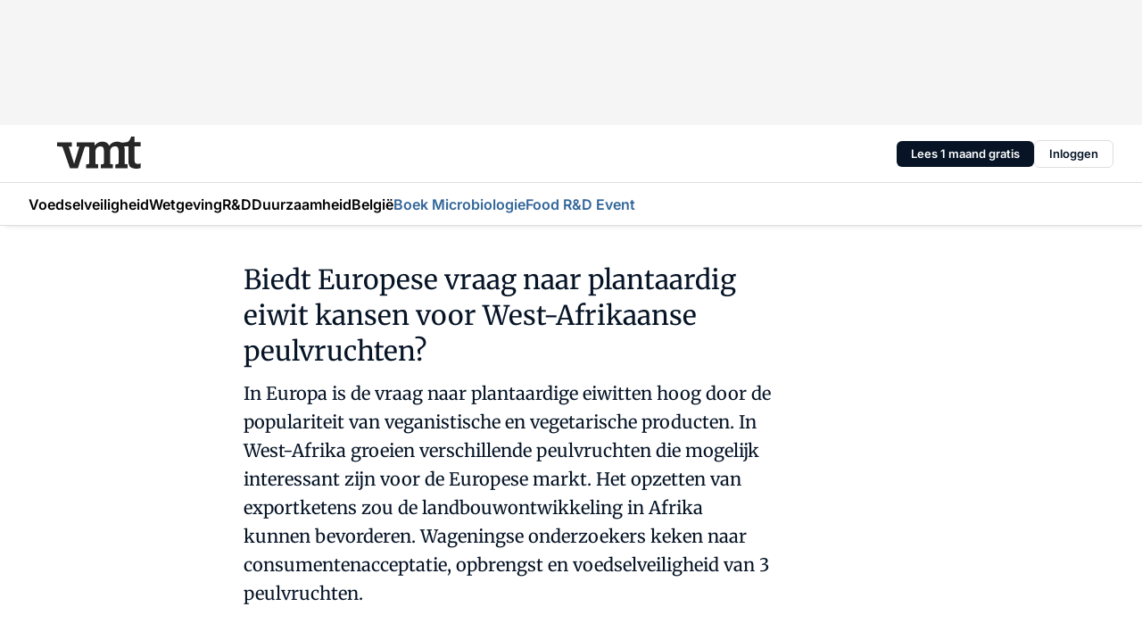

--- FILE ---
content_type: text/html;charset=utf-8
request_url: https://www.vmt.nl/58891/biedt-europese-vraag-naar-plantaardig-eiwit-kansen-voor-west-afrikaanse-peulvruchten
body_size: 182028
content:
<!DOCTYPE html><html  lang="nl"><head><meta charset="utf-8"><meta name="viewport" content="width=device-width, initial-scale=1"><title>Biedt Europese vraag naar plantaardig eiwit kansen voor West-Afrikaanse peulvruchten?</title><link rel="preconnect" href="https://vmn-vmt.imgix.net"><script data-vendor="c:salesfeed-TUB6ETxE" async src="https://vmtnl.strategy3talk.nl/" type="didomi/javascript"></script><style>:root .vmt {--logo-sm-height:3rem;
--logo-sm-width:7.9rem;
--logo-sm-top-offset:-0.1rem;
--logo-md-height:3.6rem;
--logo-md-width:9.4rem;
--logo-md-top-offset:-0.2rem;
--primary-color:#336699;
--primary-color-dark:#061426;
--secondary-color:#b2c6dd;
--secondary-color-medium:#cfddec;
--secondary-color-light:#d8e3ef;
--label-font:'merriweather', sans-serif;
--label-theme-font:'merriweather', sans-serif;
--menu-font:'merriweather', sans-serif;
--white-color:#fff;
--black-color:#000;
--grey-color:#838993;
--text-color:var(--primary-color-dark);
--error-color:#e63900;
--warning-color:var(--primary-color-dark);
--warning-color-light:#e6ac00;
--success-color:#18ad8d;
--article-anchor-color:var(--primary-color);
--alt-color:var(--secondary-color);
--alt-color-medium:var(--secondary-color-medium);
--alt-color-light:var(--secondary-color-light);
--bundle-highlighted-background-color:var(--secondary-color);
--bundle-highlighted-text-color:var(--primary-color-dark);
--bundle-highlighted-line-color:var(--secondary-color-medium);
--notification-bg-color:rgba(212, 237, 218, 0.94);
--notification-text-color:var(--primary-color-dark);
--notification-link-color:var(--primary-color-dark);
--notification-link-hover-color:var(--primary-color-dark);
--notification-icon-color:var(--primary-color-dark);
--notification-border:0px solid var(--primary-color);}</style><style>:root {
     --adslot-top--small: 15rem;
     --adslot-top--medium: 14rem;
     --adslot-top--large: 14rem;
    }</style><style>.grid[data-v-73a357e0]{display:flex;flex-direction:column}.grid[data-v-73a357e0]>*{margin-top:var(--spacing-5)}.grid>.gapless-bottom[data-v-73a357e0]+*,.grid>.gapless-top[data-v-73a357e0],.grid[data-v-73a357e0]>:first-child{margin-top:0}</style><style>.row-wrapper.sticky[data-v-6bea25a5]{position:sticky;top:0;z-index:var(--level-1-index)}.row-wrapper.padding[data-v-6bea25a5],.row-wrapper.padding_bottom[data-v-6bea25a5],.row-wrapper.padding_inset[data-v-6bea25a5]{padding-bottom:var(--spacing-5)}.row-wrapper.padding[data-v-6bea25a5],.row-wrapper.padding_inset[data-v-6bea25a5],.row-wrapper.padding_top[data-v-6bea25a5]{padding-top:var(--spacing-5)}.row-wrapper.padding_inset[data-v-6bea25a5]{padding-left:var(--spacing-3);padding-right:var(--spacing-3)}@media(min-width:1280px){.row-wrapper.padding_inset[data-v-6bea25a5]{padding-left:var(--spacing-5);padding-right:var(--spacing-5)}}.row-wrapper.section_header[data-v-6bea25a5]{margin-bottom:calc((var(--spacing-5) - var(--spacing-4))*-1)}.row[data-v-6bea25a5]{--gap:3.2rem;display:flex;flex-direction:column;gap:var(--gap);width:100%}.row.reverse[data-v-6bea25a5]{flex-direction:column-reverse}@media(min-width:766px){.row[data-v-6bea25a5],.row.reverse[data-v-6bea25a5]{flex-direction:row}}.row .column[data-v-6bea25a5]:empty{display:none}@media(min-width:766px){.row .column.ad[data-v-6bea25a5]{flex-shrink:0;width:30rem}.row .column.article[data-v-6bea25a5]{margin-right:calc(11.5rem - var(--gap));width:59.2rem}.row .column.article[data-v-6bea25a5]:not(:only-child){margin-left:auto}}.row .column.hero[data-v-6bea25a5]{background-color:var(--neutral-color-1);margin-top:-15rem;padding:var(--spacing-4) var(--spacing-4) 0 var(--spacing-4);z-index:2}@media(min-width:766px){.row .column.hero[data-v-6bea25a5]{padding:calc(var(--spacing-3)*2) var(--spacing-7) 0 var(--spacing-7)}}@media(max-width:766px){.row .column[data-v-6bea25a5]{width:100%!important}}@media(min-width:766px){.row .column.article+.column.ad[data-v-6bea25a5]:empty{display:flex}}.row[data-v-6bea25a5]:has(.column:only-child):has(.hero){flex-direction:row}@media(max-width:766px){.row[data-v-6bea25a5]:has(.column:nth-child(2)):has(.hero){height:auto!important}}.row[data-v-6bea25a5]:has(.column:nth-child(n+3)):has([type=article_highlight]){flex-direction:column}@media(max-width:1280px){.row:has(.column:nth-child(n+3)):has([type=article_highlight]) .column[data-v-6bea25a5]{width:100%!important}}@media(max-width:1280px)and (min-width:766px){.row:has(.column:nth-child(n+3)):has([type=article_highlight]) .column[data-v-6bea25a5]:is(:nth-child(2),:nth-child(3)){width:calc(50% - 1.6rem)!important}}@media(max-width:1280px){.row[data-v-6bea25a5]:has(.column:nth-child(n+3)):has([type=article_highlight]) .component[type=article_highlight]{max-height:100%}}@media(min-width:766px){.row[data-v-6bea25a5]:has(.column:nth-child(n+3)):has([type=article_highlight]){flex-direction:row;flex-wrap:wrap;justify-content:space-between}}@media(min-width:1280px){.row[data-v-6bea25a5]:has(.column:nth-child(n+3)):has([type=article_highlight]){flex-wrap:nowrap;justify-content:unset}}section[data-v-6bea25a5]:not(:has(.row>.column:not(:empty))){display:none}</style><style>.column.article .image-block,.column.article .paywall .cta-block,.column.article .registration-block{padding-left:var(--spacing-5);padding-right:var(--spacing-5)}</style><style>.column[data-v-e27f241f]{display:flex;flex-direction:column}.column>.component[data-v-e27f241f]:not(:first-child){margin-top:var(--spacing-5)}.column>.component:not(:first-child)[type=article_author_dates][data-v-e27f241f],.column>.component:not(:first-child)[type=article_authors][data-v-e27f241f],.column>.component:not(:first-child)[type=article_dates][data-v-e27f241f],.column>.component:not(:first-child)[type=article_intro][data-v-e27f241f],.column>.component:not(:first-child)[type=article_toc_desktop][data-v-e27f241f]{margin-top:var(--spacing-2)}</style><style>.ad-slot-top[data-v-478f03bd]{background-color:var(--neutral-color-2);display:flex;justify-content:center;min-height:var(--adslot-top--small);padding:.75rem 0}@media(min-width:480px){.ad-slot-top[data-v-478f03bd]{min-height:var(--adslot-top--medium)}}@media(min-width:960px){.ad-slot-top[data-v-478f03bd]{min-height:var(--adslot-top--large)}}.hidden[data-v-478f03bd]{display:none}</style><style>[id^=div-gpt-ad][data-v-edcc89be]{align-items:center;display:flex;justify-content:center}[id^=div-gpt-ad][data-v-edcc89be]:empty{display:none}[section=full_width_ad][data-v-edcc89be]{background-color:var(--neutral-color-2);padding:1.6rem 0;position:relative}[section=full_width_ad][data-v-edcc89be]:before{background-color:inherit;content:"";height:100%;margin-right:-50vw;position:absolute;right:51%;top:0;width:150vw;z-index:-1}</style><style>.app-menu-wrapper[data-v-89194ed1]{width:100%}.app-menu[data-v-89194ed1]{z-index:var(--level-1-index)}.app-menu.open .search-bar[data-v-89194ed1]{display:none}.app-menu.fixed[data-v-89194ed1]{max-height:var(--spacing-6)}.menu-bar[data-v-89194ed1]{align-items:center;display:flex;height:4.8rem}.menu-bar.hidden[data-v-89194ed1]{display:none}.menu-bar .container[data-v-89194ed1]{height:100%}nav[data-v-89194ed1]{align-items:center;display:flex;gap:var(--spacing-2);justify-content:space-between}.search[data-v-89194ed1]{margin-left:var(--spacing-3)}.search svg[data-v-89194ed1]{display:block;height:var(--spacing-4);width:var(--spacing-4)}.search-bar[data-v-89194ed1]{display:none}.search-bar.open[data-v-89194ed1]{display:block;flex:1;margin-left:var(--spacing-3)}@media(min-width:960px){.search-bar.open[data-v-89194ed1]{flex:unset;margin-left:0}}.nav-main[data-v-89194ed1]{display:flex;flex-grow:1;opacity:1;overflow:hidden;transition:opacity 125ms ease-in;visibility:visible}.nav-main.open[data-v-89194ed1]{display:none}@media(min-width:960px){.nav-main[data-v-89194ed1]{overflow:visible}}</style><style>.top-bar[data-v-9e4a1bec]{align-items:center;display:flex;height:auto;justify-content:flex-end;padding-bottom:var(--spacing-1);padding-top:var(--spacing-1);position:relative;z-index:var(--level-2-index)}@media(min-width:960px){.top-bar[data-v-9e4a1bec]{padding-bottom:var(--spacing-2);padding-top:var(--spacing-2)}}.top-bar .app-menu[data-v-9e4a1bec]{align-items:center;display:flex;flex:1;gap:var(--spacing-3);justify-content:flex-end;list-style-type:none;margin:0;padding:0;z-index:1}@media(min-width:960px){.top-bar .app-menu[data-v-9e4a1bec]{height:var(--spacing-5);justify-content:space-between}}.top-bar .app-menu .logo-well[data-v-9e4a1bec]{align-items:center;display:flex;gap:var(--spacing-3);margin-right:auto}.top-bar .app-menu button[data-v-9e4a1bec]{align-items:center;background:none;border:none;cursor:pointer;display:flex;height:var(--spacing-5);padding:0;width:3.2rem}@media(min-width:1280px){.top-bar .app-menu button[data-v-9e4a1bec]{display:none}.top-bar .app-menu button.foldout[data-v-9e4a1bec]{display:flex}}.top-bar .app-menu .actions-wrapper[data-v-9e4a1bec]{display:flex;gap:var(--spacing-3);justify-content:flex-end;padding:0}.top-bar .app-menu .actions-wrapper li[data-v-9e4a1bec]{align-items:center;display:flex}.top-bar .app-menu .actions-wrapper li[data-v-9e4a1bec]:empty{display:none}.top-bar .app-menu .languages[data-v-9e4a1bec] a{text-decoration:none;text-transform:uppercase}.top-bar .app-menu .languages[data-v-9e4a1bec] a.active{font-weight:600}.top-bar .app-menu .languages[data-v-9e4a1bec] li:last-child{border-left:2px solid var(--neutral-color-0);margin-left:var(--spacing-1);padding-left:var(--spacing-1)}</style><style>a[data-v-257cf6b6]{align-items:center;cursor:pointer;display:flex}img[data-v-257cf6b6]{height:var(--logo-sm-height);margin-top:var(--logo-sm-top-offset);width:var(--logo-sm-width)}@media(min-width:1280px){img[data-v-257cf6b6]{height:var(--logo-md-height);margin-top:var(--logo-md-top-offset);width:var(--logo-md-width)}}</style><style>.nav-main[data-v-8a1cb5e3]{height:100%;position:relative}.nav-main[data-v-8a1cb5e3]:after{background-image:linear-gradient(90deg,#fff0,#fff);bottom:0;content:"";height:100%;opacity:1;pointer-events:none;position:absolute;right:0;top:0;transition:opacity .25s ease;width:var(--spacing-5)}@media(min-width:960px){.nav-main[data-v-8a1cb5e3]:after{content:none}}.nav-main.end[data-v-8a1cb5e3]:after{opacity:0}.nav-main>ul[data-v-8a1cb5e3]{-ms-overflow-style:none;display:flex;gap:var(--spacing-3);height:100%;list-style-type:none;overflow-x:auto;overflow-y:hidden;padding:0;scroll-behavior:smooth;scrollbar-width:none}@media(min-width:960px){.nav-main>ul[data-v-8a1cb5e3]{gap:var(--spacing-4);overflow-x:visible;overflow-y:visible}}@media(min-width:960px){.nav-main>ul>li:focus .dropdown[data-v-8a1cb5e3],.nav-main>ul>li:focus-within .dropdown[data-v-8a1cb5e3],.nav-main>ul>li:hover .dropdown[data-v-8a1cb5e3]{opacity:1;transform:scale(1) translateY(5px);visibility:visible}}.nav-main>ul>li.active a[data-v-8a1cb5e3]{position:relative}.nav-main>ul>li.active a[data-v-8a1cb5e3]:after{background:var(--active-menu,var(--primary-color));bottom:0;content:"";height:3px;position:absolute;width:100%}</style><style>span[data-v-70aa4d73]{cursor:pointer}a[data-v-70aa4d73],span[data-v-70aa4d73]{align-items:center;color:var(--black-color);display:flex;flex-shrink:0;font-family:var(--text-menu-font-family);font-size:var(--text-menu-sm-font-size);font-weight:var(--text-menu-font-weight);gap:var(--spacing-default);height:100%;position:relative;text-decoration:none;white-space:nowrap;word-break:keep-all}@media(min-width:1280px){a[data-v-70aa4d73],span[data-v-70aa4d73]{font-size:var(--text-menu-md-font-size)}}a .icon[data-v-70aa4d73],span .icon[data-v-70aa4d73]{display:none}@media(min-width:766px){a .icon[data-v-70aa4d73],span .icon[data-v-70aa4d73]{display:block}}.badge[data-v-70aa4d73]{background-color:var(--primary-color);border-radius:var(--border-radius-round);color:var(--neutral-color-1);font-family:var(--local-font-family,var(--text-tag-font-family));font-size:var(--local-font-size,var(--text-tag-sm-font-size));font-weight:var(--local-font-weight,var(--text-tag-font-weight));height:var(--spacing-3);line-height:var(--local-line-height,var(--text-tag-sm-line-height));position:absolute;right:calc(var(--spacing-2)*-1);text-align:center;text-transform:uppercase;top:0;width:var(--spacing-3)}@media(min-width:1280px){.badge[data-v-70aa4d73]{font-size:var(--local-font-size,var(--text-tag-md-font-size));font-weight:var(--local-font-weight,var(--text-tag-md-font-weight,var(--text-tag-font-weight)));line-height:var(--local-line-height,var(--text-tag-md-line-height))}}</style><style>.dropdown[data-v-b5c58b99]{background-color:var(--neutral-color-1);border-radius:var(--border-radius);box-shadow:0 3px 20px #0000001a;display:flex;flex-direction:column;gap:var(--spacing-3);list-style-type:none;opacity:0;padding:var(--spacing-4) 0;position:absolute;transform:scale(.95) translateY(0);transition:all 125ms ease-out;visibility:hidden;width:25rem;z-index:var(--level-2-index)}.dropdown .item a[data-v-b5c58b99]{display:block;font-family:var(--local-font-family,var(--text-body-font-family));font-size:var(--local-font-size,var(--text-body-sm-font-size));font-weight:var(--local-font-weight,var(--text-body-font-weight));line-height:var(--local-line-height,var(--text-body-sm-line-height));padding:0 var(--spacing-4);text-decoration:none}@media(min-width:1280px){.dropdown .item a[data-v-b5c58b99]{font-size:var(--local-font-size,var(--text-body-md-font-size));font-weight:var(--local-font-weight,var(--text-body-md-font-weight,var(--text-body-font-weight)));line-height:var(--local-line-height,var(--text-body-md-line-height))}}.dropdown .item a[data-v-b5c58b99]:hover{color:var(--primary-color)}</style><style>.actions[data-v-2d698aca]{align-items:center;display:flex;gap:var(--spacing-1);justify-content:flex-end}.action[data-v-2d698aca],.relative[data-v-2d698aca]{display:flex;position:relative}.action[data-v-2d698aca]{align-items:center;background:none;border:0;color:var(--primary-color-dark);cursor:pointer;height:2.4rem;outline:none;padding:0;text-decoration:none}.action .count[data-v-2d698aca]{align-items:center;color:var(--neutral-color-1);display:flex;font-family:var(--heading-font);font-size:1.2rem;font-weight:600;justify-content:center;line-height:var(--spacing-3)}.action .count[data-v-2d698aca],.action.unread[data-v-2d698aca]:after{background-color:#e2001a;border-radius:var(--border-radius-round);height:1.6rem;left:var(--spacing-3);position:absolute;top:calc(var(--spacing-1)*-1);width:1.6rem}.action.unread[data-v-2d698aca]:after{content:""}.action .indicator[data-v-2d698aca]{align-items:center;background-color:var(--neutral-color-4);border-radius:100%;display:flex;height:var(--spacing-3);left:var(--spacing-3);position:absolute;top:calc(var(--spacing-1)*-1);width:var(--spacing-3)}.action .indicator.authenticated[data-v-2d698aca]{background-color:#0a9e0a}.action .indicator span[data-v-2d698aca]{color:var(--white-color)}.onboarding[data-v-2d698aca],.user_logged_out[data-v-2d698aca]{position:absolute;right:-.5rem;top:4.2rem}@media(min-width:1280px){.onboarding[data-v-2d698aca],.user_logged_out[data-v-2d698aca]{right:-4rem}}@media(min-width:480px){.user_logged_in[data-v-2d698aca]{left:unset;position:absolute;right:-.5rem;top:4.2rem}}@media(min-width:480px)and (min-width:1280px){.user_logged_in[data-v-2d698aca]{right:-4rem}}.onboarding[data-v-2d698aca]{right:-4.5rem}@media(min-width:1280px){.onboarding[data-v-2d698aca]{right:-4rem}}.dropdown-enter-active[data-v-2d698aca]{transition:all .1s ease-out}.dropdown-leave-active[data-v-2d698aca]{transition:all 75ms ease-in}.dropdown-enter-from[data-v-2d698aca],.dropdown-leave-to[data-v-2d698aca]{opacity:0;transform:scale(.95) translateY(-5px)}.dropdown-enter-to[data-v-2d698aca],.dropdown-leave-from[data-v-2d698aca]{opacity:1;transform:scale(1) translateY(0)}</style><style>.app-menu-user-logged-out[data-v-89d7b9b6]{background-color:var(--neutral-color-1);border-radius:var(--border-radius);box-shadow:0 0 10px 5px #0000001a;width:30rem;z-index:var(--level-2-index)}.app-menu-user-logged-out[data-v-89d7b9b6]:before{background-color:var(--neutral-color-1);content:"";height:2rem;position:absolute;right:1.2rem;top:-1rem;transform:rotate(45deg);width:2rem}@media(min-width:1280px){.app-menu-user-logged-out[data-v-89d7b9b6]:before{right:4.7rem}}.app-menu-user-logged-out .close[data-v-89d7b9b6]{all:unset;align-self:flex-end;cursor:pointer;position:absolute;right:var(--spacing-2);top:var(--spacing-2);z-index:1}.app-menu-user-logged-out .close+li[data-v-89d7b9b6]{border-top:none;margin-top:0}.app-menu-user-logged-out ul[data-v-89d7b9b6]{display:flex;flex-direction:column;list-style-type:none;padding:var(--spacing-1) 0}.app-menu-user-logged-out ul>li[data-v-89d7b9b6]{border-top:1px solid var(--border-color);padding:var(--spacing-1) var(--spacing-4);position:relative}.app-menu-user-logged-out ul>li[data-v-89d7b9b6]:first-of-type{padding-right:var(--spacing-5)}.app-menu-user-logged-out ul>li+li.remove-border[data-v-89d7b9b6],.app-menu-user-logged-out ul>li.remove-border+li[data-v-89d7b9b6],.app-menu-user-logged-out ul>li[data-v-89d7b9b6]:first-child{border-top:none;margin-top:0}.app-menu-user-logged-out ul>li[data-v-89d7b9b6]:empty{display:none}.app-menu-user-logged-out ul>li p[data-v-89d7b9b6],.app-menu-user-logged-out ul>li span[data-v-89d7b9b6]:not(.icon){display:inline-block;font-family:var(--local-font-family,var(--text-body-font-family));font-size:var(--local-font-size,var(--text-body-sm-font-size));font-weight:var(--local-font-weight,var(--text-body-font-weight));line-height:var(--local-line-height,var(--text-body-sm-line-height));overflow:hidden;text-overflow:ellipsis;width:100%}@media(min-width:1280px){.app-menu-user-logged-out ul>li p[data-v-89d7b9b6],.app-menu-user-logged-out ul>li span[data-v-89d7b9b6]:not(.icon){font-size:var(--local-font-size,var(--text-body-md-font-size));font-weight:var(--local-font-weight,var(--text-body-md-font-weight,var(--text-body-font-weight)));line-height:var(--local-line-height,var(--text-body-md-line-height))}}.app-menu-user-logged-out ul>li.highlight[data-v-89d7b9b6]{animation:shadow-pulse-89d7b9b6 .5s infinite alternate}.app-menu-user-logged-out ul>li.highlight+li[data-v-89d7b9b6]{border-top:none}.app-menu-user-logged-out ul>li .link[data-v-89d7b9b6]{all:unset;align-items:center;cursor:pointer;display:flex;font-family:var(--local-font-family,var(--text-body-font-family));font-size:var(--local-font-size,var(--text-body-sm-font-size));font-weight:var(--local-font-weight,var(--text-body-font-weight));justify-content:space-between;line-height:var(--local-line-height,var(--text-body-sm-line-height));-webkit-text-decoration:solid underline transparent 1px;text-decoration:solid underline transparent 1px;text-underline-offset:var(--spacing-default);transition:color var(--transition-speed),text-decoration-color var(--transition-speed);vertical-align:text-top}@media(min-width:1280px){.app-menu-user-logged-out ul>li .link[data-v-89d7b9b6]{font-size:var(--local-font-size,var(--text-body-md-font-size));font-weight:var(--local-font-weight,var(--text-body-md-font-weight,var(--text-body-font-weight)));line-height:var(--local-line-height,var(--text-body-md-line-height))}}.app-menu-user-logged-out ul>li .link[data-v-89d7b9b6]:hover{text-decoration-color:#000}.app-menu-user-logged-out ul>li .link.small[data-v-89d7b9b6]{font-family:var(--local-font-family,var(--text-note-font-family));font-size:var(--local-font-size,var(--text-note-sm-font-size));font-weight:var(--local-font-weight,var(--text-note-font-weight));line-height:var(--local-line-height,var(--text-note-sm-line-height));margin-bottom:var(--spacing-2);margin-top:.4rem;text-decoration:underline}.app-menu-user-logged-out ul>li .link.small[data-v-89d7b9b6]:hover{text-decoration-color:transparent}@media(min-width:1280px){.app-menu-user-logged-out ul>li .link.small[data-v-89d7b9b6]{font-size:var(--local-font-size,var(--text-note-md-font-size));font-weight:var(--local-font-weight,var(--text-note-md-font-weight,var(--text-note-font-weight)));line-height:var(--local-line-height,var(--text-note-md-line-height))}}.app-menu-user-logged-out ul>li .toggle[data-v-89d7b9b6]{align-items:center;display:flex;font-family:var(--local-font-family,var(--text-body-font-family));font-size:var(--local-font-size,var(--text-body-sm-font-size));font-weight:var(--local-font-weight,var(--text-body-font-weight));gap:var(--spacing-1);justify-content:space-between;line-height:var(--local-line-height,var(--text-body-sm-line-height))}@media(min-width:1280px){.app-menu-user-logged-out ul>li .toggle[data-v-89d7b9b6]{font-size:var(--local-font-size,var(--text-body-md-font-size));font-weight:var(--local-font-weight,var(--text-body-md-font-weight,var(--text-body-font-weight)));line-height:var(--local-line-height,var(--text-body-md-line-height))}}.app-menu-user-logged-out ul>li .toggle .icon[data-v-89d7b9b6]{flex-shrink:0;margin-left:auto}@keyframes shadow-pulse-89d7b9b6{0%{box-shadow:var(--primary-color) 0 0 3px 2px}to{box-shadow:var(--primary-color) 0 0 6px 2px}}</style><style>.headline[data-v-61555ae3]{align-items:flex-start;display:flex;flex-direction:column;gap:1.2rem}h1[data-v-61555ae3]{font-family:var(--local-font-family,var(--text-h1-font-family));font-size:var(--local-font-size,var(--text-h1-sm-font-size));font-weight:var(--local-font-weight,var(--text-h1-font-weight));line-height:var(--local-line-height,var(--text-h1-sm-line-height));text-wrap:balance}@media(min-width:1280px){h1[data-v-61555ae3]{font-size:var(--local-font-size,var(--text-h1-md-font-size));font-weight:var(--local-font-weight,var(--text-h1-md-font-weight,var(--text-h1-font-weight)));line-height:var(--local-line-height,var(--text-h1-md-line-height))}}</style><style>.label[data-v-18c593f2]{background-color:var(--secondary-color-medium);display:inline-flex;font-family:var(--local-font-family,var(--text-tag-font-family));font-size:var(--local-font-size,var(--text-tag-sm-font-size));font-weight:var(--local-font-weight,var(--text-tag-font-weight));line-height:var(--local-line-height,var(--text-tag-sm-line-height));padding:var(--spacing-default) var(--spacing-1);text-transform:uppercase}.label.exclusive[data-v-18c593f2]{background-color:var(--primary-color);color:var(--neutral-color-1)}@media(min-width:1280px){.label[data-v-18c593f2]{font-size:var(--local-font-size,var(--text-tag-md-font-size));font-weight:var(--local-font-weight,var(--text-tag-md-font-weight,var(--text-tag-font-weight)));line-height:var(--local-line-height,var(--text-tag-md-line-height))}}</style><style>a[data-v-658fbb01],span[data-v-658fbb01]{color:var(--primary-color);font-family:var(--local-font-family,var(--text-intro-font-family));font-size:var(--local-font-size,var(--text-intro-sm-font-size));font-weight:var(--local-font-weight,var(--text-intro-font-weight));line-height:var(--local-line-height,var(--text-intro-sm-line-height));margin-right:.5rem;text-decoration:none}@media(min-width:1280px){a[data-v-658fbb01],span[data-v-658fbb01]{font-size:var(--local-font-size,var(--text-intro-md-font-size));font-weight:var(--local-font-weight,var(--text-intro-md-font-weight,var(--text-intro-font-weight)));line-height:var(--local-line-height,var(--text-intro-md-line-height))}}a.capitalize[data-v-658fbb01],span.capitalize[data-v-658fbb01]{text-transform:capitalize}a.uppercase[data-v-658fbb01],span.uppercase[data-v-658fbb01]{text-transform:uppercase}a.lowercase[data-v-658fbb01],span.lowercase[data-v-658fbb01]{text-transform:lowercase}a[data-v-658fbb01]:hover{text-decoration:underline}p[data-v-658fbb01]{font-family:var(--local-font-family,var(--text-intro-font-family));font-size:1.7rem;font-size:var(--local-font-size,var(--text-intro-sm-font-size));font-weight:var(--local-font-weight,var(--text-intro-font-weight));line-height:2.8rem;line-height:var(--local-line-height,var(--text-intro-sm-line-height));position:relative}@media(min-width:1280px){p[data-v-658fbb01]{font-size:var(--local-font-size,var(--text-intro-md-font-size));font-weight:var(--local-font-weight,var(--text-intro-md-font-weight,var(--text-intro-font-weight)));line-height:var(--local-line-height,var(--text-intro-md-line-height))}}@media(min-width:766px){p[data-v-658fbb01]{font-size:2rem;line-height:3.2rem}}p.fade[data-v-658fbb01]:after{background:transparent linear-gradient(transparent 0,var(--neutral-color-1));content:"";display:block;height:100%;left:0;position:absolute;right:0;top:0;width:100%}p.blur[data-v-658fbb01]{filter:blur(.5rem);-webkit-user-select:none;-moz-user-select:none;user-select:none}p.increased-font-size[data-v-658fbb01]{--text-intro-sm-font-size:1.7rem;--text-intro-sm-line-height:2.8rem}@media(min-width:1280px){p.increased-font-size[data-v-658fbb01]{--text-intro-md-font-size:2.4rem;--text-intro-md-line-height:3.6rem}}</style><style>.paywall[data-v-2825c4c3]{display:flex;flex-direction:column;gap:var(--spacing-5)}.gapless-bottom[data-v-2825c4c3]{margin-bottom:calc(var(--spacing-5)*-1)}.gapless-top[data-v-2825c4c3]{margin-top:calc(var(--spacing-5)*-1)}</style><style>section[data-v-122b1340]{background-color:#141414}footer[data-v-122b1340]{display:flex;flex-direction:column;gap:3.2rem;padding:var(--spacing-5) var(--spacing-3)}@media(min-width:680px){footer[data-v-122b1340]{flex-direction:row}}@media(min-width:1280px){footer[data-v-122b1340]{padding:var(--spacing-5) 0}}ul[data-v-122b1340]{list-style-type:none;padding:0}li[data-v-122b1340]:empty{display:none}.first-column[data-v-122b1340]{gap:2.4rem}.first-column[data-v-122b1340],.first-column .main[data-v-122b1340]{display:flex;flex-direction:column}.first-column .main[data-v-122b1340]{gap:.6rem;margin-top:0;word-break:break-word}.first-column .main li a[data-v-122b1340]{color:#d0d0d0;font-family:Inter,sans-serif;font-size:2.2rem;font-weight:600;line-height:2.8rem;text-decoration:none}.first-column .main li a[data-v-122b1340]:hover{text-decoration:underline}.first-column .service[data-v-122b1340]{display:flex;flex-direction:column}.first-column .service li a[data-v-122b1340]{color:#d0d0d0;font-family:Inter,sans-serif;font-size:1.4rem;line-height:2.6rem;text-decoration:none}.first-column .service li a[data-v-122b1340]:hover{text-decoration:underline}.columns[data-v-122b1340]{display:flex;flex:1;flex-direction:column;gap:var(--spacing-6)}@media(min-width:680px){.columns[data-v-122b1340]{border-left:1px solid var(--neutral-colors-neutral-color-3,var(--neutral-color-3));flex-direction:row;flex-wrap:wrap;margin-left:var(--spacing-3);padding-left:var(--spacing-6)}}.column[data-v-122b1340]{display:flex;flex:1 1 0;flex-direction:column;gap:2rem}@media(min-width:680px){.column[data-v-122b1340]{gap:3rem}}.column ul[data-v-122b1340]{display:flex;flex-direction:column;gap:1rem;margin-top:1.2rem}.column h3[data-v-122b1340],.column h3 a[data-v-122b1340]{color:#d0d0d0;font-family:var(--local-font-family,var(--text-h4-font-family));font-size:var(--local-font-size,var(--text-h4-sm-font-size));font-weight:var(--local-font-weight,var(--text-h4-font-weight));line-height:var(--local-line-height,var(--text-h4-sm-line-height));text-decoration:none}@media(min-width:1280px){.column h3[data-v-122b1340],.column h3 a[data-v-122b1340]{font-size:var(--local-font-size,var(--text-h4-md-font-size));font-weight:var(--local-font-weight,var(--text-h4-md-font-weight,var(--text-h4-font-weight)));line-height:var(--local-line-height,var(--text-h4-md-line-height))}}.column li a[data-v-122b1340]{color:#d0d0d0;font-family:var(--local-font-family,var(--text-body-font-family));font-size:var(--local-font-size,var(--text-body-sm-font-size));font-weight:var(--local-font-weight,var(--text-body-font-weight));line-height:var(--local-line-height,var(--text-body-sm-line-height));text-decoration:none}@media(min-width:1280px){.column li a[data-v-122b1340]{font-size:var(--local-font-size,var(--text-body-md-font-size));font-weight:var(--local-font-weight,var(--text-body-md-font-weight,var(--text-body-font-weight)));line-height:var(--local-line-height,var(--text-body-md-line-height))}}.column li a[data-v-122b1340]:hover{text-decoration:underline}</style><style>section[data-v-6a424255]{background-color:var(--neutral-color-0);border-top:1px solid var(--neutral-color-4)}footer[data-v-6a424255]{align-items:flex-start;display:flex;flex-direction:column;gap:var(--spacing-4);margin:0 auto;max-width:1216px;padding-bottom:var(--spacing-5);padding-top:var(--spacing-4)}@media(min-width:766px){footer[data-v-6a424255]{align-items:center;flex-direction:row;gap:var(--spacing-5);justify-content:space-between;padding-bottom:var(--spacing-4);padding-top:var(--spacing-4)}}footer[data-v-6a424255] p a{color:var(--secondary-color);-webkit-text-decoration:underline solid var(--neutral-color-4);text-decoration:underline solid var(--neutral-color-4);text-underline-offset:var(--spacing-default);transition:text-decoration-color var(--transition-speed)}footer[data-v-6a424255] p a:hover{text-decoration-color:transparent}figure[data-v-6a424255]{background-image:url(https://n3-cdn.vakmedianet.com/_nuxt/vmn_logo.CyILlyQm.svg);background-repeat:no-repeat;background-size:90px 40px;display:none;flex-shrink:0;height:40px;width:90px}@media(min-width:766px){figure[data-v-6a424255]{display:block}}caption[data-v-6a424255]{display:none}p[data-v-6a424255]{color:var(--secondary-color);flex-grow:1;font-family:var(--local-font-family,var(--text-body-font-family));font-size:var(--local-font-size,var(--text-body-sm-font-size));font-weight:var(--local-font-weight,var(--text-body-font-weight));line-height:var(--local-line-height,var(--text-body-sm-line-height));opacity:.75}@media(min-width:1280px){p[data-v-6a424255]{font-size:var(--local-font-size,var(--text-body-md-font-size));font-weight:var(--local-font-weight,var(--text-body-md-font-weight,var(--text-body-font-weight)));line-height:var(--local-line-height,var(--text-body-md-line-height))}}ul[data-v-6a424255]{display:flex;gap:2rem;list-style-type:none;padding:0}@media(min-width:766px){ul[data-v-6a424255]{margin-left:5rem}}li a[data-v-6a424255]{align-items:center;background:var(--primary-color);border-radius:100%;display:flex;height:3.6rem;justify-content:center;text-decoration:none;width:3.6rem}li a span[data-v-6a424255]{color:var(--white-color)}</style><style>.overlay .highlight-block-wrapper .flex{padding:0}.overlay:has(.column:empty){display:none}</style><style>.overlay[data-v-4b46ad33]{display:flex}.overlay.overlay_bottom_right[data-v-4b46ad33],.overlay.overlay_center[data-v-4b46ad33]{box-shadow:0 4px 10px #00000040;position:fixed;z-index:801}.overlay.overlay_bottom_right[data-v-4b46ad33]{border-radius:var(--border-radius);bottom:var(--spacing-4);box-shadow:0 4px 10px #00000040;left:0;margin-left:auto;margin-right:auto;max-height:48rem;max-width:960px;overflow:auto;right:0;width:90%}@media(min-width:1280px){.overlay.overlay_bottom_right[data-v-4b46ad33]{bottom:var(--spacing-6);height:100%;height:var(--71b9abd0);left:unset;right:var(--spacing-6);width:var(--2dca99fd)}}.overlay.overlay_center[data-v-4b46ad33]{inset:0}@media(min-width:766px){.overlay.overlay_center[data-v-4b46ad33]{border-radius:var(--border-radius);height:-moz-fit-content;height:fit-content;margin:auto;max-height:60rem;max-width:960px;overflow:auto;width:calc(100% - var(--spacing-3)*2)}}.overlay.scrolling[data-v-4b46ad33]{overflow-y:auto}.overlay>div[data-v-4b46ad33]{display:flex;flex-direction:column;gap:3.2rem;width:100%}@media(min-width:680px){.overlay>div[data-v-4b46ad33]{flex-direction:row}}.overlay>div.local_container[data-v-4b46ad33]{margin:0 auto;max-width:1216px}.overlay>div>button[data-v-4b46ad33]{align-items:center;background:none;border:0;cursor:pointer;display:flex;justify-content:center;padding:var(--spacing-3);position:absolute;right:0;top:0;z-index:5}.overlay>div>button svg[data-v-4b46ad33]{height:var(--spacing-3);width:var(--spacing-3)}.padding[data-v-4b46ad33],.padding_bottom[data-v-4b46ad33],.padding_inset[data-v-4b46ad33]{padding-bottom:var(--spacing-5)}.padding[data-v-4b46ad33],.padding_inset[data-v-4b46ad33],.padding_top[data-v-4b46ad33]{padding-top:var(--spacing-5)}.padding_inset[data-v-4b46ad33]{padding-left:var(--spacing-3);padding-right:var(--spacing-3)}@media(min-width:1280px){.padding_inset[data-v-4b46ad33]{padding-left:var(--spacing-5);padding-right:var(--spacing-5)}}.overlay_bottom_wrapper[data-v-4b46ad33]{bottom:0;left:0;overflow-y:scroll;overscroll-behavior-y:contain;position:fixed;right:0;scrollbar-width:none;z-index:801}.overlay_bottom_wrapper .overlay_bottom[data-v-4b46ad33]{transform:translateY(var(--25591c10))}.no-spacing[data-v-4b46ad33] .component:not(:first-child){margin-top:0}</style><style>.registration-block[data-v-60bdda54]{display:flex;flex-direction:column;gap:var(--spacing-4)}.registration-block.border[data-v-60bdda54]{border:1px solid var(--neutral-color-4);border-radius:var(--border-radius);padding:var(--spacing-4)}h2[data-v-60bdda54]{font-family:var(--local-font-family,var(--text-h2-font-family));font-size:var(--local-font-size,var(--text-h2-sm-font-size));font-weight:var(--local-font-weight,var(--text-h2-font-weight));line-height:var(--local-line-height,var(--text-h2-sm-line-height))}@media(min-width:1280px){h2[data-v-60bdda54]{font-size:var(--local-font-size,var(--text-h2-md-font-size));font-weight:var(--local-font-weight,var(--text-h2-md-font-weight,var(--text-h2-font-weight)));line-height:var(--local-line-height,var(--text-h2-md-line-height))}}h3[data-v-60bdda54]{font-family:var(--local-font-family,var(--text-h3-font-family));font-size:var(--local-font-size,var(--text-h3-sm-font-size));font-weight:var(--local-font-weight,var(--text-h3-font-weight));line-height:var(--local-line-height,var(--text-h3-sm-line-height))}@media(min-width:1280px){h3[data-v-60bdda54]{font-size:var(--local-font-size,var(--text-h3-md-font-size));font-weight:var(--local-font-weight,var(--text-h3-md-font-weight,var(--text-h3-font-weight)));line-height:var(--local-line-height,var(--text-h3-md-line-height))}}h4[data-v-60bdda54]{font-family:var(--local-font-family,var(--text-h4-font-family));font-size:var(--local-font-size,var(--text-h4-sm-font-size));font-weight:var(--local-font-weight,var(--text-h4-font-weight));line-height:var(--local-line-height,var(--text-h4-sm-line-height))}@media(min-width:1280px){h4[data-v-60bdda54]{font-size:var(--local-font-size,var(--text-h4-md-font-size));font-weight:var(--local-font-weight,var(--text-h4-md-font-weight,var(--text-h4-font-weight)));line-height:var(--local-line-height,var(--text-h4-md-line-height))}}.text[data-v-60bdda54],h3[data-v-60bdda54],h4[data-v-60bdda54]{list-style-position:inside;margin:0;padding-left:0}form[data-v-60bdda54]{display:flex;flex-direction:column;gap:var(--spacing-3)}@media(min-width:766px){form[data-v-60bdda54]{flex-direction:row}}form input[data-v-60bdda54]{--text-body-sm-font-size:1.6rem;border:1px solid var(--neutral-color-4);border-radius:var(--border-radius);font-family:var(--local-font-family,var(--text-body-font-family));font-size:var(--local-font-size,var(--text-body-sm-font-size));font-weight:var(--local-font-weight,var(--text-body-font-weight));height:5rem;line-height:var(--local-line-height,var(--text-body-sm-line-height));outline:none;padding:0 2.1rem;width:100%}@media(min-width:1280px){form input[data-v-60bdda54]{font-size:var(--local-font-size,var(--text-body-md-font-size));font-weight:var(--local-font-weight,var(--text-body-md-font-weight,var(--text-body-font-weight)));line-height:var(--local-line-height,var(--text-body-md-line-height))}}form button[data-v-60bdda54]{flex-shrink:0;height:5rem;padding:0 3.8rem}.login[data-v-60bdda54]{font-family:var(--local-font-family,var(--text-note-font-family));font-size:var(--local-font-size,var(--text-note-sm-font-size));font-weight:var(--local-font-weight,var(--text-note-font-weight));line-height:var(--local-line-height,var(--text-note-sm-line-height))}@media(min-width:1280px){.login[data-v-60bdda54]{font-size:var(--local-font-size,var(--text-note-md-font-size));font-weight:var(--local-font-weight,var(--text-note-md-font-weight,var(--text-note-font-weight)));line-height:var(--local-line-height,var(--text-note-md-line-height))}}@keyframes ellipsis-60bdda54{to{width:20px}}</style><style>p[data-v-51931df1]{font-family:var(--local-font-family,var(--text-note-font-family));font-size:var(--local-font-size,var(--text-note-sm-font-size));font-weight:var(--local-font-weight,var(--text-note-font-weight));line-height:var(--local-line-height,var(--text-note-sm-line-height))}@media(min-width:1280px){p[data-v-51931df1]{font-size:var(--local-font-size,var(--text-note-md-font-size));font-weight:var(--local-font-weight,var(--text-note-md-font-weight,var(--text-note-font-weight)));line-height:var(--local-line-height,var(--text-note-md-line-height))}}</style><style>a[data-v-17840087]{-webkit-text-decoration:underline solid var(--neutral-color-0);text-decoration:underline solid var(--neutral-color-0);text-underline-offset:var(--spacing-default);transition:text-decoration-color var(--transition-speed)}a[data-v-17840087]:hover{text-decoration-color:transparent}</style><link rel="stylesheet" href="https://n3-cdn.vakmedianet.com/_nuxt/entry.CrNbaaBK.css" crossorigin><link rel="stylesheet" href="https://n3-cdn.vakmedianet.com/_nuxt/layout.ByBz4ujK.css" crossorigin><link rel="stylesheet" href="https://n3-cdn.vakmedianet.com/_nuxt/logo.vKg9T3Iz.css" crossorigin><link rel="stylesheet" href="https://n3-cdn.vakmedianet.com/_nuxt/mobile.BaFB48Wh.css" crossorigin><link rel="stylesheet" href="https://n3-cdn.vakmedianet.com/_nuxt/actions.BirBfSeA.css" crossorigin><link rel="stylesheet" href="https://n3-cdn.vakmedianet.com/_nuxt/toggle.DLz-BAYo.css" crossorigin><link rel="stylesheet" href="https://n3-cdn.vakmedianet.com/_nuxt/nav-main.DPixcNGH.css" crossorigin><link rel="stylesheet" href="https://n3-cdn.vakmedianet.com/_nuxt/content-label.C8dHpS2r.css" crossorigin><link rel="stylesheet" href="https://n3-cdn.vakmedianet.com/_nuxt/features-list.Cr9qz7fZ.css" crossorigin><link rel="stylesheet" href="https://n3-cdn.vakmedianet.com/_nuxt/ga-link.CEpR9DG3.css" crossorigin><style>:where(.i-vmn\:account){display:inline-block;width:1em;height:1em;background-color:currentColor;-webkit-mask-image:var(--svg);mask-image:var(--svg);-webkit-mask-repeat:no-repeat;mask-repeat:no-repeat;-webkit-mask-size:100% 100%;mask-size:100% 100%;--svg:url("data:image/svg+xml,%3Csvg xmlns='http://www.w3.org/2000/svg' viewBox='0 0 32 32' width='32' height='32'%3E%3Cg fill='none'%3E %3Cg stroke='black' stroke-linecap='round' stroke-linejoin='round' stroke-miterlimit='1' clip-path='url(%23svgID0)'%3E %3Cpath stroke-width='2' d='M15 17a6 6 0 100-12 6 6 0 000 12' /%3E %3Cpath stroke-width='1.955' d='M5 27c0-4.04 4.553-7.32 10.16-7.32S25.32 22.96 25.32 27' /%3E %3C/g%3E %3Cdefs%3E %3CclipPath id='svgID0'%3E %3Cpath fill='%23fff' d='M4 4h23v24H4z' /%3E %3C/clipPath%3E %3C/defs%3E %3C/g%3E%3C/svg%3E")}:where(.i-vmn\:chevron-down){display:inline-block;width:1em;height:1em;background-color:currentColor;-webkit-mask-image:var(--svg);mask-image:var(--svg);-webkit-mask-repeat:no-repeat;mask-repeat:no-repeat;-webkit-mask-size:100% 100%;mask-size:100% 100%;--svg:url("data:image/svg+xml,%3Csvg xmlns='http://www.w3.org/2000/svg' viewBox='0 0 32 32' width='32' height='32'%3E%3Cg fill='none'%3E %3Cg clip-path='url(%23svgID0)'%3E %3Cpath stroke='black' stroke-linecap='round' stroke-linejoin='round' stroke-miterlimit='1.5' stroke-width='2' d='m24 12-8 8-8-8' /%3E %3C/g%3E %3Cdefs%3E %3CclipPath id='svgID0'%3E %3Cpath fill='%23fff' d='M7 11h18v10H7z' /%3E %3C/clipPath%3E %3C/defs%3E %3C/g%3E%3C/svg%3E")}:where(.i-vmn\:facebook){display:inline-block;width:1em;height:1em;background-color:currentColor;-webkit-mask-image:var(--svg);mask-image:var(--svg);-webkit-mask-repeat:no-repeat;mask-repeat:no-repeat;-webkit-mask-size:100% 100%;mask-size:100% 100%;--svg:url("data:image/svg+xml,%3Csvg xmlns='http://www.w3.org/2000/svg' viewBox='0 0 32 32' width='32' height='32'%3E%3Cg fill='none'%3E %3Cg clip-path='url(%23svgID1)'%3E %3Cmask id='svgID0' width='24' height='25' x='4' y='3' maskUnits='userSpaceOnUse' style='mask-type:luminance'%3E %3Cpath fill='%23fff' d='M27.477 4H4v23.477h23.477z' /%3E %3C/mask%3E %3Cg mask='url(%23svgID0)'%3E %3Cpath fill='black' d='M21.843 4.168v3.726h-2.224q-1.214 0-1.643.507t-.423 1.524v2.667h4.14l-.555 4.177h-3.58v10.708h-4.317V16.769H9.635v-4.177h3.606V9.517q0-2.625 1.467-4.071 1.467-1.447 3.909-1.447a23 23 0 013.226.17' /%3E %3C/g%3E %3C/g%3E %3Cdefs%3E %3CclipPath id='svgID1'%3E %3Cpath fill='%23fff' d='M4 4h24v24H4z' /%3E %3C/clipPath%3E %3C/defs%3E %3C/g%3E%3C/svg%3E")}:where(.i-vmn\:instagram){display:inline-block;width:1em;height:1em;background-color:currentColor;-webkit-mask-image:var(--svg);mask-image:var(--svg);-webkit-mask-repeat:no-repeat;mask-repeat:no-repeat;-webkit-mask-size:100% 100%;mask-size:100% 100%;--svg:url("data:image/svg+xml,%3Csvg xmlns='http://www.w3.org/2000/svg' viewBox='0 0 32 32' width='32' height='32'%3E%3Cg fill='none'%3E %3Cg clip-path='url(%23svgID1)'%3E %3Cmask id='svgID0' width='21' height='25' x='6' y='3' maskUnits='userSpaceOnUse' style='mask-type:luminance'%3E %3Cpath fill='%23fff' d='M26.946 4H6v23.938h20.946z' /%3E %3C/mask%3E %3Cg mask='url(%23svgID0)'%3E %3Cpath fill='black' d='M16.478 10.592a5.364 5.364 0 00-5.373 5.372 5.364 5.364 0 005.373 5.372 5.364 5.364 0 005.372-5.372 5.364 5.364 0 00-5.372-5.372m0 8.865a3.5 3.5 0 01-3.493-3.493 3.496 3.496 0 013.493-3.492 3.496 3.496 0 013.492 3.492 3.5 3.5 0 01-3.492 3.493m6.845-9.085a1.25 1.25 0 01-1.253 1.254 1.253 1.253 0 111.253-1.253m3.558 1.272c-.08-1.678-.463-3.165-1.693-4.39-1.225-1.225-2.712-1.608-4.39-1.693-1.73-.098-6.915-.098-8.645 0-1.674.08-3.16.463-4.39 1.688S6.154 9.961 6.07 11.64c-.098 1.73-.098 6.916 0 8.646.08 1.678.463 3.165 1.693 4.39s2.711 1.608 4.39 1.692c1.73.098 6.915.098 8.645 0 1.678-.08 3.165-.463 4.39-1.692 1.225-1.225 1.609-2.712 1.693-4.39.098-1.73.098-6.91 0-8.64m-2.235 10.497a3.54 3.54 0 01-1.992 1.991c-1.38.547-4.652.421-6.176.421s-4.802.122-6.177-.42A3.54 3.54 0 018.31 22.14c-.547-1.38-.421-4.652-.421-6.177s-.122-4.801.42-6.176a3.54 3.54 0 011.992-1.992c1.38-.547 4.653-.42 6.177-.42s4.801-.122 6.176.42a3.54 3.54 0 011.992 1.992c.547 1.38.42 4.652.42 6.176s.127 4.802-.42 6.177' /%3E %3C/g%3E %3C/g%3E %3Cdefs%3E %3CclipPath id='svgID1'%3E %3Cpath fill='%23fff' d='M6 4h21v24H6z' /%3E %3C/clipPath%3E %3C/defs%3E %3C/g%3E%3C/svg%3E")}:where(.i-vmn\:linkedin){display:inline-block;width:1em;height:1em;background-color:currentColor;-webkit-mask-image:var(--svg);mask-image:var(--svg);-webkit-mask-repeat:no-repeat;mask-repeat:no-repeat;-webkit-mask-size:100% 100%;mask-size:100% 100%;--svg:url("data:image/svg+xml,%3Csvg xmlns='http://www.w3.org/2000/svg' viewBox='0 0 32 32' width='32' height='32'%3E%3Cpath fill='black' d='M10.06 8.347a2.17 2.17 0 01-.691 1.668c-.503.458-1.168.7-1.848.67h-.032a2.47 2.47 0 01-1.803-.67A2.24 2.24 0 015 8.347a2.2 2.2 0 01.704-1.68 2.58 2.58 0 011.84-.663 2.5 2.5 0 011.818.663c.455.44.707 1.048.697 1.68m-.288 4.183v13.55h-4.51V12.53zM26 18.314v7.77h-4.498v-7.252q0-1.436-.555-2.249-.554-.812-1.728-.812a2.2 2.2 0 00-1.443.472c-.383.31-.682.713-.867 1.17a3.3 3.3 0 00-.15 1.104v7.56h-4.5q.028-5.46.028-8.845t-.013-4.046l-.012-.658h4.498v1.97h-.03a6 6 0 01.561-.764q.354-.391.773-.712a3.6 3.6 0 011.188-.595 5.4 5.4 0 011.565-.21q2.337 0 3.759 1.552T26 18.314' /%3E%3C/svg%3E")}:where(.i-vmn\:menu){display:inline-block;width:1em;height:1em;background-color:currentColor;-webkit-mask-image:var(--svg);mask-image:var(--svg);-webkit-mask-repeat:no-repeat;mask-repeat:no-repeat;-webkit-mask-size:100% 100%;mask-size:100% 100%;--svg:url("data:image/svg+xml,%3Csvg xmlns='http://www.w3.org/2000/svg' viewBox='0 0 32 32' width='32' height='32'%3E%3Cg fill='none'%3E %3Cg stroke='black' stroke-linecap='round' stroke-linejoin='round' stroke-miterlimit='1.5' stroke-width='2' clip-path='url(%23svgID0)'%3E %3Cpath d='M5.999 9H25.27M6.54 15.543h13.466m-13.95 6.543h17.215' /%3E %3C/g%3E %3Cdefs%3E %3CclipPath id='svgID0'%3E %3Cpath fill='%23fff' d='M5 8h22v16H5z' /%3E %3C/clipPath%3E %3C/defs%3E %3C/g%3E%3C/svg%3E")}:where(.i-vmn\:search){display:inline-block;width:1em;height:1em;background-color:currentColor;-webkit-mask-image:var(--svg);mask-image:var(--svg);-webkit-mask-repeat:no-repeat;mask-repeat:no-repeat;-webkit-mask-size:100% 100%;mask-size:100% 100%;--svg:url("data:image/svg+xml,%3Csvg xmlns='http://www.w3.org/2000/svg' viewBox='0 0 32 32' width='32' height='32'%3E%3Cg fill='none'%3E %3Cg stroke='black' stroke-linecap='round' stroke-linejoin='round' stroke-miterlimit='1.5' clip-path='url(%23svgID0)'%3E %3Cpath stroke-width='2.002' d='M14.485 22.245c4.685 0 8.484-3.637 8.484-8.122C22.969 9.637 19.17 6 14.485 6S6 9.637 6 14.123s3.799 8.122 8.485 8.122' /%3E %3Cpath stroke-width='1.998' d='M20.441 20.33 25.745 26' /%3E %3C/g%3E %3Cdefs%3E %3CclipPath id='svgID0'%3E %3Cpath fill='%23fff' d='M5 5h22v22H5z' /%3E %3C/clipPath%3E %3C/defs%3E %3C/g%3E%3C/svg%3E")}:where(.i-vmn\:x){display:inline-block;width:1em;height:1em;background-color:currentColor;-webkit-mask-image:var(--svg);mask-image:var(--svg);-webkit-mask-repeat:no-repeat;mask-repeat:no-repeat;-webkit-mask-size:100% 100%;mask-size:100% 100%;--svg:url("data:image/svg+xml,%3Csvg xmlns='http://www.w3.org/2000/svg' viewBox='0 0 32 32' width='32' height='32'%3E%3Cg fill='none'%3E %3Cg clip-path='url(%23svgID0)'%3E %3Cpath fill='black' d='M17.988 14.248 26.113 5h-1.925l-7.057 8.028L11.498 5H5l8.52 12.141L5 26.838h1.924l7.448-8.48 5.95 8.48h6.498M7.62 6.421h2.957l13.61 19.066H21.23' /%3E %3C/g%3E %3Cdefs%3E %3CclipPath id='svgID0'%3E %3Cpath fill='%23fff' d='M5 5h22v22H5z' /%3E %3C/clipPath%3E %3C/defs%3E %3C/g%3E%3C/svg%3E")}</style><link rel="modulepreload" as="script" crossorigin href="https://n3-cdn.vakmedianet.com/_nuxt/DB9FaPsH.js"><link rel="modulepreload" as="script" crossorigin href="https://n3-cdn.vakmedianet.com/_nuxt/sMwMsqjb.js"><link rel="modulepreload" as="script" crossorigin href="https://n3-cdn.vakmedianet.com/_nuxt/CyItnBWB.js"><link rel="modulepreload" as="script" crossorigin href="https://n3-cdn.vakmedianet.com/_nuxt/Dl_iR2Op.js"><link rel="modulepreload" as="script" crossorigin href="https://n3-cdn.vakmedianet.com/_nuxt/D6QFfvf8.js"><link rel="modulepreload" as="script" crossorigin href="https://n3-cdn.vakmedianet.com/_nuxt/CAAcSZ4I.js"><link rel="modulepreload" as="script" crossorigin href="https://n3-cdn.vakmedianet.com/_nuxt/CMHlnfYg.js"><link rel="modulepreload" as="script" crossorigin href="https://n3-cdn.vakmedianet.com/_nuxt/DHdlCU0j.js"><link rel="modulepreload" as="script" crossorigin href="https://n3-cdn.vakmedianet.com/_nuxt/DcuyIu0x.js"><link rel="modulepreload" as="script" crossorigin href="https://n3-cdn.vakmedianet.com/_nuxt/D-4ZG9d9.js"><link rel="modulepreload" as="script" crossorigin href="https://n3-cdn.vakmedianet.com/_nuxt/CycrcIYb.js"><link rel="modulepreload" as="script" crossorigin href="https://n3-cdn.vakmedianet.com/_nuxt/CFXG-WIN.js"><link rel="modulepreload" as="script" crossorigin href="https://n3-cdn.vakmedianet.com/_nuxt/IcgvveMc.js"><link rel="modulepreload" as="script" crossorigin href="https://n3-cdn.vakmedianet.com/_nuxt/CzMY6bG0.js"><link rel="modulepreload" as="script" crossorigin href="https://n3-cdn.vakmedianet.com/_nuxt/BDemlatc.js"><link rel="modulepreload" as="script" crossorigin href="https://n3-cdn.vakmedianet.com/_nuxt/C9o-In-h.js"><link rel="modulepreload" as="script" crossorigin href="https://n3-cdn.vakmedianet.com/_nuxt/BY1sraHY.js"><link rel="modulepreload" as="script" crossorigin href="https://n3-cdn.vakmedianet.com/_nuxt/BTsFiu83.js"><link rel="modulepreload" as="script" crossorigin href="https://n3-cdn.vakmedianet.com/_nuxt/D7W388eU.js"><link rel="modulepreload" as="script" crossorigin href="https://n3-cdn.vakmedianet.com/_nuxt/5tY77rXY.js"><link rel="modulepreload" as="script" crossorigin href="https://n3-cdn.vakmedianet.com/_nuxt/BwmVxqYX.js"><link rel="modulepreload" as="script" crossorigin href="https://n3-cdn.vakmedianet.com/_nuxt/CrMz8GWj.js"><link rel="modulepreload" as="script" crossorigin href="https://n3-cdn.vakmedianet.com/_nuxt/BtZSbpyF.js"><link rel="modulepreload" as="script" crossorigin href="https://n3-cdn.vakmedianet.com/_nuxt/CvaMWTnb.js"><link rel="modulepreload" as="script" crossorigin href="https://n3-cdn.vakmedianet.com/_nuxt/PmpG_JDl.js"><link rel="modulepreload" as="script" crossorigin href="https://n3-cdn.vakmedianet.com/_nuxt/B1slY31X.js"><link rel="modulepreload" as="script" crossorigin href="https://n3-cdn.vakmedianet.com/_nuxt/Dsc5qSvV.js"><link rel="preload" as="fetch" fetchpriority="low" crossorigin="anonymous" href="https://n3-cdn.vakmedianet.com/_nuxt/builds/meta/faeac713-a222-47f7-b01e-527412805a05.json"><link rel="prefetch" as="image" type="image/svg+xml" href="https://n3-cdn.vakmedianet.com/_nuxt/vmn_logo.CyILlyQm.svg"><script>(function(w,d,s,l,i){w[l]=w[l]||[];w[l].push({'gtm.start':new Date().getTime(),event:'gtm.js'});var f=d.getElementsByTagName(s)[0],j=d.createElement(s),dl=l!='dataLayer'?'&l='+l:'';j.async=true;j.src='https://sst.vmt.nl/Jisc3o0KF3.js?tg='+i+dl;f.parentNode.insertBefore(j,f);})(window,document,'script','dataLayer','5K2Z9C7N');</script><link rel="icon" href="https://n3-cdn.vakmedianet.com/sites/vmt/images/icon.png" sizes="192x192" type="image/png"><link rel="apple-touch-icon" sizes="192x192" href="https://n3-cdn.vakmedianet.com/sites/vmt/images/apple-touch-icon.png"><link rel="manifest" href="/manifest.json?vmnPublisher=vmt"><meta name="robots" content="noarchive,index,follow"><meta name="description" content="In Europa is de vraag naar plantaardige eiwitten hoog door de populariteit van veganistische en vegetarische producten. In West-Afrika groeien verschillende peulvruchten die mogelijk interessant zijn voor de Europese markt. Het opzetten van exportketens zou de landbouwontwikkeling in Afrika kunnen bevorderen. Wageningse onderzoekers keken naar consumentenacceptatie, opbrengst en voedselveiligheid van 3 peulvruchten."><meta property="og:type" content="article"><meta property="og:url" content="https://www.vmt.nl/58891/biedt-europese-vraag-naar-plantaardig-eiwit-kansen-voor-west-afrikaanse-peulvruchten"><meta name="twitter:card" content="summary"><meta name="twitter:site" content="@VMTredactie"><meta property="article:published_time" content="2022-09-13T06:30:00+00:00"><meta property="article:modified_time" content="2022-09-13T12:44:28+00:00"><meta name="publication_date" content="2022-09-13T06:30:00+00:00"><meta property="og:title" content="Biedt Europese vraag naar plantaardig eiwit kansen voor West-Afrikaanse peulvruchten?"><meta property="og:description" content="In Europa is de vraag naar plantaardige eiwitten hoog door de populariteit van veganistische en vegetarische producten. In West-Afrika groeien verschillende peulvruchten die mogelijk interessant zijn voor de Europese markt. Het opzetten van exportketens zou de landbouwontwikkeling in Afrika kunnen bevorderen. Wageningse onderzoekers keken naar consumentenacceptatie, opbrengst en voedselveiligheid van 3 peulvruchten."><meta property="og:image" content="https://vmn-vmt.imgix.net/uploads/2022/09/afbeelding2-cowpea-a1600x900.jpg?auto=compress%2Cformat&q=50&w=600"><meta property="article:author" content="Dionne Irving"><meta property="article:tag" content="Achtergrond, Wageningen Universiteit, Bonen en peulvruchten, Duurzaamheid, Vleesvervangers, Alternatief voor zuivel, Wetenschap, Peulvruchten"><meta property="article:section" content="Duurzaamheid & MVO"><meta property="twitter:title" content="Biedt Europese vraag naar plantaardig eiwit kansen voor West-Afrikaanse peulvruchten?"><meta property="twitter:description" content="In Europa is de vraag naar plantaardige eiwitten hoog door de populariteit van veganistische en vegetarische producten. In West-Afrika groeien verschillende peulvruchten die mogelijk interessant zijn voor de Europese markt. Het opzetten van exportketens zou de landbouwontwikkeling in Afrika kunnen bevorderen. Wageningse onderzoekers keken naar consumentenacceptatie, opbrengst en voedselveiligheid van 3 peulvruchten."><meta property="twitter:image" content="https://vmn-vmt.imgix.net/uploads/2022/09/afbeelding2-cowpea-a1600x900.jpg?auto=compress%2Cformat&q=50&w=600"><link rel="canonical" href="https://www.vmt.nl/58891/biedt-europese-vraag-naar-plantaardig-eiwit-kansen-voor-west-afrikaanse-peulvruchten"><script type="application/ld+json">{"@context":"https://schema.org","@type":"Article","articleSection":"Duurzaamheid & MVO","author":{"@type":"Person","name":"Dionne Irving","description":"Dionne Irving is redacteur met als aandachtsgebieden productontwikkeling, duurzaamheid en product- en procesinnovatie.\n \n","url":"https://www.vmt.nl/auteurs/dionne-irving","image":{"@type":"ImageObject","contentUrl":"https://vmn-vmt.imgix.net/uploads/2023/04/dionne-irving.jpg?auto=compress%2Cformat&q=50","height":251,"width":196}},"copyrightHolder":{"@type":"Organization","name":"VMN media","logo":{"@type":"ImageObject","contentUrl":"https://storage.vmnmedia.nl/recurring/logos/vmnmedia.png"}},"copyrightYear":2022,"dateCreated":"2022-09-13T06:30:00+00:00","dateModified":"2022-09-13T12:44:28+00:00","datePublished":"2022-09-13T06:30:00+00:00","headline":"Biedt Europese vraag naar plantaardig eiwit kansen voor West-Afrikaanse peulvruchten?","image":{"@type":"ImageObject","contentUrl":"https://vmn-vmt.imgix.net/uploads/2022/09/afbeelding2-cowpea-a1600x900.jpg?auto=compress%2Cformat&q=50","height":900,"width":1600},"inLanguage":"nl","mainEntityOfPage":"https://www.vmt.nl/58891/biedt-europese-vraag-naar-plantaardig-eiwit-kansen-voor-west-afrikaanse-peulvruchten","name":"biedt-europese-vraag-naar-plantaardig-eiwit-kansen-voor-west-afrikaanse-peulvruchten","thumbnailUrl":"https://vmn-vmt.imgix.net/uploads/2022/09/afbeelding2-cowpea-a1600x900.jpg?auto=compress%2Cformat&q=50&w=600","url":"https://www.vmt.nl/58891/biedt-europese-vraag-naar-plantaardig-eiwit-kansen-voor-west-afrikaanse-peulvruchten","hasPart":{"@type":"WebPageElement","isAccessibleForFree":"False","cssSelector":"#content"},"description":"In Europa is de vraag naar plantaardige eiwitten hoog door de populariteit van veganistische en vegetarische producten. In West-Afrika groeien verschillende peulvruchten die mogelijk interessant zijn voor de Europese markt. Het opzetten van exportketens zou de landbouwontwikkeling in Afrika kunnen bevorderen. Wageningse onderzoekers keken naar consumentenacceptatie, opbrengst en voedselveiligheid van 3 peulvruchten.","wordCount":876,"keywords":"Achtergrond, Wageningen Universiteit, Bonen en peulvruchten, Duurzaamheid, Vleesvervangers, Alternatief voor zuivel, Wetenschap, Peulvruchten","isAccessibleForFree":"False"}</script><script type="module" src="https://n3-cdn.vakmedianet.com/_nuxt/DB9FaPsH.js" crossorigin></script></head><body  class="vmt"><div id="__nuxt"><div><a href="#main" class="visually-hidden"></a><div class="nuxt-loading-indicator" style="position:fixed;top:0;right:0;left:0;pointer-events:none;width:auto;height:3px;opacity:0;background:var(--primary-color);background-size:0% auto;transform:scaleX(0%);transform-origin:left;transition:transform 0.1s, height 0.4s, opacity 0.4s;z-index:999999;"></div><span></span><!----><div></div><div></div><!----><!----><div></div><div></div><div><div class="grid" data-v-73a357e0><!--[--><!--[--><section class="row-wrapper" style="" data-v-73a357e0 data-v-6bea25a5><div class="row" style="height:auto;" data-v-6bea25a5><!--[--><div class="column" style="width:100%;" data-v-6bea25a5 data-v-e27f241f><!--[--><div class="ad-slot-top component" type="top_ad" section="full_width" data-v-e27f241f data-v-478f03bd><div id="div-gpt-ad-Top" data-v-478f03bd data-v-edcc89be></div><div id="div-gpt-ad-OOP" data-v-478f03bd data-v-edcc89be></div></div><!--]--></div><!--]--></div></section><!--]--><!--[--><section class="row-wrapper sticky gapless-top" style="" data-v-73a357e0 data-v-6bea25a5><div class="row" style="height:auto;" data-v-6bea25a5><!--[--><div class="column" style="width:100%;" data-v-6bea25a5 data-v-e27f241f><!--[--><div class="app-menu-wrapper component" style="background-color:var(--neutral-color-1);border-bottom:1px solid var(--neutral-color-3);box-shadow:4px 3px 4px -2px rgb(0 0 0 / 10%);" type="app_menu" section="full_width" data-v-e27f241f data-v-89194ed1><div class="app-menu" data-v-89194ed1><div class="top-bar container" data-v-89194ed1 data-v-9e4a1bec><div class="app-menu" data-v-9e4a1bec><div class="logo-well" data-v-9e4a1bec><button class="foldout" aria-label="Menu" data-v-9e4a1bec><span class="iconify i-vmn:menu" aria-hidden="true" style="font-size:3.2rem;" data-v-9e4a1bec></span></button><a href="/" data-testid="header--publisher-logo-link" class="logo" data-v-9e4a1bec data-v-257cf6b6><!--[--><img src="https://n3-cdn.vakmedianet.com/sites/vmt/images/logo.svg?3" alt="VMT" fetchpriority="high" data-v-257cf6b6><!--]--></a></div><ul class="actions-wrapper" data-v-9e4a1bec><!--[--><li data-v-9e4a1bec><a href="/abonneren/online-1maand-gratis?ga_list_id=top_bar" data-testid="top-bar-subscribe" class="button button--non-animated button--small" style="" data-v-9e4a1bec><!--[-->Lees 1 maand gratis<!--]--></a></li><li element:visible="desktop" data-v-9e4a1bec><a href="https://www.vmt.nl/auth/redirect?path=%2F58891%2Fbiedt-europese-vraag-naar-plantaardig-eiwit-kansen-voor-west-afrikaanse-peulvruchten" data-testid="top-bar-login" class="button button--non-animated button--small vmn-login button--outline" style="" target="_self" rel="noopener" data-v-9e4a1bec><!--[-->Inloggen<!--]--></a></li><!--]--><!----></ul></div></div><div class="menu-bar" style="border-top:1px solid var(--neutral-color-3);" data-v-89194ed1><nav class="container" data-v-89194ed1><div class="nav-main" data-v-89194ed1 data-v-8a1cb5e3><ul aria-label="Main Navigation" data-v-8a1cb5e3><!--[--><li class="" data-v-8a1cb5e3><a href="/voedselveiligheid-kwaliteit" style="" data-v-8a1cb5e3 data-v-70aa4d73><!--[--><!----> Voedselveiligheid <!----><span class="iconify i-vmn:chevron-down icon" aria-hidden="true" style="font-size:var(--spacing-4);" data-v-70aa4d73></span><!--]--></a><ul class="dropdown" data-v-8a1cb5e3 data-v-b5c58b99><!--[--><li class="item" data-v-b5c58b99><a href="/collecties/listeria" data-v-b5c58b99><!--[-->Listeria monocytogenes<!--]--></a></li><li class="item" data-v-b5c58b99><a href="/collecties/e.coli" data-v-b5c58b99><!--[-->E.coli (STEC/ EHEC)<!--]--></a></li><li class="item" data-v-b5c58b99><a href="/collecties/hygienisch-ontwerpen" data-v-b5c58b99><!--[-->Hygienisch ontwerpen<!--]--></a></li><li class="item" data-v-b5c58b99><a href="/collecties/voedselveiligheidscultuur" data-v-b5c58b99><!--[-->Voedselveiligheidscultuur<!--]--></a></li><li class="item" data-v-b5c58b99><a href="/collecties/fraude" data-v-b5c58b99><!--[-->Fraude<!--]--></a></li><li class="item" data-v-b5c58b99><a href="/collecties/pfas" data-v-b5c58b99><!--[-->PFAS<!--]--></a></li><li class="item" data-v-b5c58b99><a href="/collecties/acrylamide" data-v-b5c58b99><!--[-->Acrylamide<!--]--></a></li><li class="item" data-v-b5c58b99><a href="/collecties/moah" data-v-b5c58b99><!--[-->MOAH &amp; MOSH<!--]--></a></li><!--]--></ul></li><li class="" data-v-8a1cb5e3><a href="/wetgeving-toezicht" style="" data-v-8a1cb5e3 data-v-70aa4d73><!--[--><!----> Wetgeving <!----><span class="iconify i-vmn:chevron-down icon" aria-hidden="true" style="font-size:var(--spacing-4);" data-v-70aa4d73></span><!--]--></a><ul class="dropdown" data-v-8a1cb5e3 data-v-b5c58b99><!--[--><li class="item" data-v-b5c58b99><a href="/database" data-v-b5c58b99><!--[-->Database levensmiddelenwet- en regelgeving<!--]--></a></li><li class="item" data-v-b5c58b99><a href="/collecties/etikettering" data-v-b5c58b99><!--[-->Etikettering<!--]--></a></li><li class="item" data-v-b5c58b99><a href="/collecties/napv" data-v-b5c58b99><!--[-->NAPV<!--]--></a></li><li class="item" data-v-b5c58b99><a href="/collecties/nutri-score" data-v-b5c58b99><!--[-->Nutri-Score<!--]--></a></li><li class="item" data-v-b5c58b99><a href="/collecties/claims" data-v-b5c58b99><!--[-->Claims<!--]--></a></li><li class="item" data-v-b5c58b99><a href="/collecties/standaarden-certificeringen" data-v-b5c58b99><!--[-->Standaarden &amp; Certificeringen<!--]--></a></li><li class="item" data-v-b5c58b99><a href="/collecties/allergenen" data-v-b5c58b99><!--[-->Allergenen<!--]--></a></li><!--]--></ul></li><li class="" data-v-8a1cb5e3><a href="/ingredient-product" style="" data-v-8a1cb5e3 data-v-70aa4d73><!--[--><!----> R&amp;D <!----><span class="iconify i-vmn:chevron-down icon" aria-hidden="true" style="font-size:var(--spacing-4);" data-v-70aa4d73></span><!--]--></a><ul class="dropdown" data-v-8a1cb5e3 data-v-b5c58b99><!--[--><li class="item" data-v-b5c58b99><a href="/collecties/plantaardig" data-v-b5c58b99><!--[-->Alternatieve eiwitten<!--]--></a></li><li class="item" data-v-b5c58b99><a href="/collecties/suikerreductie" data-v-b5c58b99><!--[-->Suikerreductie<!--]--></a></li><li class="item" data-v-b5c58b99><a href="/collecties/ultrabewerkte-voeding" data-v-b5c58b99><!--[-->Ultrabewerkte voeding<!--]--></a></li><li class="item" data-v-b5c58b99><a href="/collecties/fermentatie" data-v-b5c58b99><!--[-->Fermentatie<!--]--></a></li><!--]--></ul></li><li class="" data-v-8a1cb5e3><a href="/duurzaamheid-mvo" style="" data-v-8a1cb5e3 data-v-70aa4d73><!--[--><!----> Duurzaamheid <!----><span class="iconify i-vmn:chevron-down icon" aria-hidden="true" style="font-size:var(--spacing-4);" data-v-70aa4d73></span><!--]--></a><ul class="dropdown" data-v-8a1cb5e3 data-v-b5c58b99><!--[--><li class="item" data-v-b5c58b99><a href="/collecties/voedselverspilling" data-v-b5c58b99><!--[-->Voedselverspilling<!--]--></a></li><li class="item" data-v-b5c58b99><a href="/collecties/energie-water" data-v-b5c58b99><!--[-->Energie en water<!--]--></a></li><li class="item" data-v-b5c58b99><a href="/collecties/duurzame-data" data-v-b5c58b99><!--[-->Duurzame data<!--]--></a></li><!--]--></ul></li><li class="" data-v-8a1cb5e3><a href="/belgie" style="" data-v-8a1cb5e3 data-v-70aa4d73><!--[--><!----> België <!----><!----><!--]--></a><!----></li><li class="" data-v-8a1cb5e3><a href="/boek" style="color:var(--primary-color);" data-v-8a1cb5e3 data-v-70aa4d73><!--[--><!----> Boek Microbiologie <!----><!----><!--]--></a><!----></li><li class="" data-v-8a1cb5e3><a href="/foodrd" style="color:var(--primary-color);" data-v-8a1cb5e3 data-v-70aa4d73><!--[--><!----> Food R&amp;D Event <!----><!----><!--]--></a><!----></li><!--]--></ul></div><aside class="actions" data-v-89194ed1 data-v-2d698aca><!--[--><!--[--><a href="/zoeken" class="action" data-testid="search" data-v-2d698aca><!--[--><span class="iconify i-vmn:search" aria-hidden="true" style="font-size:3.2rem;" data-v-2d698aca></span><!--]--></a><!--]--><!--[--><!--[--><!----><!--]--><!--]--><!--[--><div class="relative" data-v-2d698aca><button class="action" data-v-2d698aca><span class="iconify i-vmn:account" aria-hidden="true" style="font-size:3.2rem;" data-v-2d698aca></span><!----></button><!----></div><!--]--><!--]--></aside></nav></div><!----><!----></div></div><!--]--></div><!--]--></div></section><!--]--><!--[--><section id="main" class="row-wrapper" style="" data-v-73a357e0 data-v-6bea25a5><div class="row container" style="height:auto;" data-v-6bea25a5><!--[--><div class="column column article" style="" data-v-6bea25a5 data-v-e27f241f><!--[--><div class="headline component" type="content_headline" section="featured" data-v-e27f241f data-v-61555ae3><!----><h1 data-v-61555ae3>Biedt Europese vraag naar plantaardig eiwit kansen voor West-Afrikaanse peulvruchten?</h1></div><p class="component" type="article_intro" section="featured" data-v-e27f241f data-v-658fbb01><!----> In Europa is de vraag naar plantaardige eiwitten hoog door de populariteit van veganistische en vegetarische producten. In West-Afrika groeien verschillende peulvruchten die mogelijk interessant zijn voor de Europese markt. Het opzetten van exportketens zou de landbouwontwikkeling in Afrika kunnen bevorderen. Wageningse onderzoekers keken naar consumentenacceptatie, opbrengst en voedselveiligheid van 3 peulvruchten.</p><div class="paywall component" data-testid="limit-code-4" type="paywall" section="featured" data-v-e27f241f data-v-2825c4c3><!--[--><section class="row-wrapper padding" style="background-color:var(--secondary-color);" data-v-2825c4c3 data-v-6bea25a5><div class="row" style="justify-content:center;height:auto;" data-v-6bea25a5><!--[--><div class="column" style="width:100%;" data-v-6bea25a5 data-v-e27f241f><!--[--><div class="registration-block component" type="paywall_registration" data-v-e27f241f data-v-60bdda54><h4 data-v-60bdda54>Log in of maak een gratis account aan om dit artikel te lezen.</h4><!----><!----><!----><!----><form data-testid="paywall-registration" data-v-60bdda54><input value="" placeholder="E-mailadres" name="email" autocomplete="email" type="email" data-v-60bdda54><button class="button vmn-login" type="submit" style="background-color:var(--primary-color-dark);color:var(--white-color);" data-v-60bdda54>Ga verder</button></form><p class="login" data-v-60bdda54 data-v-51931df1 data-v-17840087><!--[--><!--[--><a href="/abonneren/online-1maand-gratis" class="" data-v-17840087><!--[-->of probeer 1 maand gratis.<!--]--></a><!--]--><!--]--></p></div><!--]--></div><!--]--></div></section><!--]--></div><!--]--></div><div class="column column ad" style="" data-v-6bea25a5 data-v-e27f241f><!--[--><div id="div-gpt-ad-Side1" class="component" type="ad_slot" section="featured" data-v-e27f241f data-v-edcc89be></div><!--]--></div><!--]--></div></section><!--]--><!--[--><section class="row-wrapper" style="" data-v-73a357e0 data-v-6bea25a5><div class="row" style="height:auto;" data-v-6bea25a5><!--[--><div class="column" style="width:100%;" data-v-6bea25a5 data-v-e27f241f><!--[--><div class="component" type="app_footer" section="full_width" data-v-e27f241f><section data-v-122b1340><footer class="container" data-v-122b1340><div class="first-column" data-v-122b1340><ul class="main" data-v-122b1340><!--[--><li data-v-122b1340><a href="/collecties" data-v-122b1340><!--[-->Collecties<!--]--></a></li><li data-v-122b1340><a href="/nieuwsbrieven" data-v-122b1340><!--[-->Nieuwsbrieven<!--]--></a></li><li data-v-122b1340><a href="/over-vmt" data-v-122b1340><!--[-->Over VMT<!--]--></a></li><!--]--></ul><ul class="service" data-v-122b1340><!--[--><li data-v-122b1340><a href="/congressen" data-v-122b1340><!--[-->Events<!--]--></a></li><li data-v-122b1340><a href="/digitaal-magazine" data-v-122b1340><!--[-->Digitaal Magazine<!--]--></a></li><li data-v-122b1340><a href="/klantenservice" data-v-122b1340><!--[-->Klantenservice<!--]--></a></li><li data-v-122b1340><a href="/contact" data-v-122b1340><!--[-->Contact<!--]--></a></li><li data-v-122b1340><a href="https://vmnmedia.nl/merken/vmt" target="_blank" rel="noopener" data-v-122b1340><!--[-->Adverteren<!--]--></a></li><li data-v-122b1340><a href="/vacatures" data-v-122b1340><!--[-->Vacatures<!--]--></a></li><!--]--></ul></div><div class="columns" data-v-122b1340><!--[--><div class="column" data-v-122b1340><!--[--><div data-v-122b1340><h3 data-v-122b1340><!--[-->Snel naar<!--]--></h3><ul data-v-122b1340><!--[--><li data-v-122b1340><a href="/paginated?query=(vmnPublisher%20eq%20%27vmt%27)%20and%20not(vmnExcludeFrom/any(x:%20x%20eq%20%27overview%27))&amp;title=Meer%20nieuws%20en%20achtergrond" data-v-122b1340><!--[-->Artikelen<!--]--></a></li><li data-v-122b1340><a href="/onderwerp/webinar" data-v-122b1340><!--[-->Webinars<!--]--></a></li><li data-v-122b1340><a href="/ingredient-product/startups" data-v-122b1340><!--[-->Startups<!--]--></a></li><li data-v-122b1340><a href="/podcasts" data-v-122b1340><!--[-->Podcasts<!--]--></a></li><li data-v-122b1340><a href="/video" data-v-122b1340><!--[-->Video<!--]--></a></li><!--]--></ul></div><div data-v-122b1340><h3 data-v-122b1340><a href="/wetgeving-toezicht" data-v-122b1340><!--[-->Wetgeving<!--]--></a></h3><ul data-v-122b1340><!--[--><li data-v-122b1340><a href="/database" data-v-122b1340><!--[-->Database levensmiddelenwet- en regelgeving<!--]--></a></li><li data-v-122b1340><a href="/collecties/etikettering" data-v-122b1340><!--[-->Etikettering<!--]--></a></li><li data-v-122b1340><a href="/collecties/napv" data-v-122b1340><!--[-->NAPV<!--]--></a></li><li data-v-122b1340><a href="/collecties/nutri-score" data-v-122b1340><!--[-->Nutri-Score<!--]--></a></li><li data-v-122b1340><a href="/collecties/claims" data-v-122b1340><!--[-->Claims<!--]--></a></li><li data-v-122b1340><a href="/collecties/standaarden-certificeringen" data-v-122b1340><!--[-->Standaarden &amp; Certificeringen<!--]--></a></li><li data-v-122b1340><a href="/collecties/allergenen" data-v-122b1340><!--[-->Allergenen<!--]--></a></li><!--]--></ul></div><!--]--></div><div class="column" data-v-122b1340><!--[--><div data-v-122b1340><h3 data-v-122b1340><a href="/voedselveiligheid-kwaliteit" data-v-122b1340><!--[-->Voedselveiligheid<!--]--></a></h3><ul data-v-122b1340><!--[--><li data-v-122b1340><a href="/collecties/listeria" data-v-122b1340><!--[-->Listeria monocytogenes<!--]--></a></li><li data-v-122b1340><a href="/collecties/e.coli" data-v-122b1340><!--[-->E.coli (STEC/ EHEC)<!--]--></a></li><li data-v-122b1340><a href="/collecties/hygienisch-ontwerpen" data-v-122b1340><!--[-->Hygienisch ontwerpen<!--]--></a></li><li data-v-122b1340><a href="/collecties/voedselveiligheidscultuur" data-v-122b1340><!--[-->Voedselveiligheidscultuur<!--]--></a></li><li data-v-122b1340><a href="/collecties/fraude" data-v-122b1340><!--[-->Fraude<!--]--></a></li><li data-v-122b1340><a href="/collecties/pfas" data-v-122b1340><!--[-->PFAS<!--]--></a></li><li data-v-122b1340><a href="/collecties/acrylamide" data-v-122b1340><!--[-->Acrylamide <!--]--></a></li><li data-v-122b1340><a href="/collecties/moah" data-v-122b1340><!--[-->MOAH &amp; MOSH<!--]--></a></li><!--]--></ul></div><div data-v-122b1340><h3 data-v-122b1340><a href="/ingredient-product" data-v-122b1340><!--[-->R&amp;D<!--]--></a></h3><ul data-v-122b1340><!--[--><li data-v-122b1340><a href="/collecties/plantaardig" data-v-122b1340><!--[-->Alternatieve eiwitten<!--]--></a></li><li data-v-122b1340><a href="/collecties/suikerreductie" data-v-122b1340><!--[-->Suikerreductie<!--]--></a></li><li data-v-122b1340><a href="/collecties/ultrabewerkte-voeding" data-v-122b1340><!--[-->Ultrabewerkte voeding<!--]--></a></li><!--]--></ul></div><!--]--></div><div class="column" data-v-122b1340><!--[--><div data-v-122b1340><h3 data-v-122b1340><a href="/duurzaamheid-mvo" data-v-122b1340><!--[-->Duurzaamheid<!--]--></a></h3><ul data-v-122b1340><!--[--><li data-v-122b1340><a href="/collecties/voedselverspilling" data-v-122b1340><!--[-->Voedselverspilling<!--]--></a></li><li data-v-122b1340><a href="/collecties/energie-water" data-v-122b1340><!--[-->Energie en water<!--]--></a></li><li data-v-122b1340><a href="/collecties/duurzame-data" data-v-122b1340><!--[-->Duurzame data<!--]--></a></li><!--]--></ul></div><div data-v-122b1340><h3 data-v-122b1340><!--[-->Overige thema&#39;s<!--]--></h3><ul data-v-122b1340><!--[--><li data-v-122b1340><a href="/belgie" data-v-122b1340><!--[-->België<!--]--></a></li><li data-v-122b1340><a href="/economie-bedrijven" data-v-122b1340><!--[-->Economie &amp; bedrijven<!--]--></a></li><li data-v-122b1340><a href="/mensen-loopbaan" data-v-122b1340><!--[-->Mensen &amp; loopbaan<!--]--></a></li><li data-v-122b1340><a href="/marketing-consument" data-v-122b1340><!--[-->Marketing &amp; consument<!--]--></a></li><li data-v-122b1340><a href="/voeding-gezondheid" data-v-122b1340><!--[-->Voeding &amp; gezondheid<!--]--></a></li><li data-v-122b1340><a href="/technologie-techniek" data-v-122b1340><!--[-->Technologie &amp; techniek<!--]--></a></li><li data-v-122b1340><a href="/product-bedrijfsnieuws" data-v-122b1340><!--[-->Product &amp; Bedrijfsnieuws<!--]--></a></li><!--]--></ul></div><!--]--></div><!--]--></div></footer></section><section data-v-6a424255><footer class="container" data-v-6a424255><figure role="img" aria-label="VMN Media logo" data-v-6a424255></figure><p data-v-6a424255>VMT is onderdeel van VMN media. Lees in <a href="https://vmnmedia.nl/werken-bij/manifest-vmn" rel="noopener"target="_blank" aria-labelledby="">ons manifest</a> waar VMN media voor staat. Op gebruik van deze site zijn de volgende regelingen van toepassing: <a href="https://vmnmedia.nl/algemene-voorwaarden" rel="noopener"target="_blank" aria-labelledby="">Algemene Voorwaarden</a> en <a href="https://vmnmedia.nl/privacy-cookie-statement" rel="noopener" target="_blank"aria-labelledby="">Privacy en Cookie beleid</a> | <a href="javascript:Didomi.preferences.show()">Privacy instellingen</a></p><ul data-v-6a424255><!--[--><li data-v-6a424255><a href="https://www.facebook.com/profile.php?id=100087247246698" aria-label="facebook" target="_blank" rel="noopener" data-v-6a424255><!--[--><span class="iconify i-vmn:facebook" aria-hidden="true" style="font-size:2.8rem;" data-v-6a424255></span><!--]--></a></li><li data-v-6a424255><a href="https://x.com/VMTredactie" aria-label="x" target="_blank" rel="noopener" data-v-6a424255><!--[--><span class="iconify i-vmn:x" aria-hidden="true" style="font-size:2.8rem;" data-v-6a424255></span><!--]--></a></li><li data-v-6a424255><a href="https://www.linkedin.com/groups/2675418" aria-label="linkedin" target="_blank" rel="noopener" data-v-6a424255><!--[--><span class="iconify i-vmn:linkedin" aria-hidden="true" style="font-size:2.8rem;" data-v-6a424255></span><!--]--></a></li><li data-v-6a424255><a href="https://www.instagram.com/vmtfood/" aria-label="instagram" target="_blank" rel="noopener" data-v-6a424255><!--[--><span class="iconify i-vmn:instagram" aria-hidden="true" style="font-size:2.8rem;" data-v-6a424255></span><!--]--></a></li><!--]--></ul></footer></section></div><!--]--></div><!--]--></div></section><!--]--><!--[--><section class="row-wrapper" style="" data-v-73a357e0 data-v-6bea25a5><div class="row container" style="height:auto;" data-v-6bea25a5><!--[--><div class="column" style="width:100%;" data-v-6bea25a5 data-v-e27f241f><!--[--><!--]--></div><!--]--></div></section><!--]--><!--[--><section class="row-wrapper" style="" data-v-73a357e0 data-v-6bea25a5><div class="row" style="height:auto;" data-v-6bea25a5><!--[--><div class="column" style="width:100%;" data-v-6bea25a5 data-v-e27f241f><!--[--><!--]--></div><!--]--></div></section><!--]--><!--[--><section class="row-wrapper gapless-top gapless-bottom" style="" data-v-73a357e0 data-v-6bea25a5><div class="row container" style="height:auto;" data-v-6bea25a5><!--[--><div class="column" style="width:100%;" data-v-6bea25a5 data-v-e27f241f><!--[--><!--]--></div><!--]--></div></section><!--]--><!--]--><!----></div><!--[--><div class="overlay_bottom_wrapper" element:hidden="desktop" style="--2dca99fd:90%;--71b9abd0:auto;--25591c10:0;" data-v-4b46ad33><div class="overlay_bottom padding_inset overlay" style="background-color:var(--secondary-color);" data-v-4b46ad33><div style="justify-content:center;" class="" data-v-4b46ad33><!----><!--[--><div class="column" style="width:100%;" data-v-4b46ad33 data-v-e27f241f><!--[--><div class="registration-block component" type="paywall_registration" element:hidden="desktop" data-v-e27f241f data-v-60bdda54><h4 data-v-60bdda54>Log in of maak een gratis account aan om dit artikel te lezen.</h4><!----><!----><!----><!----><form data-testid="paywall-registration" data-v-60bdda54><input value="" placeholder="E-mailadres" name="email" autocomplete="email" type="email" data-v-60bdda54><button class="button vmn-login" type="submit" style="background-color:var(--primary-color-dark);color:var(--white-color);" data-v-60bdda54>Ga verder</button></form><p class="login" data-v-60bdda54 data-v-51931df1 data-v-17840087><!--[--><!--[--><a href="/abonneren/online-1maand-gratis" class="" data-v-17840087><!--[-->of probeer 1 maand gratis.<!--]--></a><!--]--><!--]--></p></div><!--]--></div><!--]--></div></div></div><!--]--></div></div></div><div id="teleports"></div><script type="application/json" data-nuxt-data="nuxt-app" data-ssr="true" id="__NUXT_DATA__">[["ShallowReactive",1],{"data":2,"state":208,"once":364,"_errors":365,"serverRendered":14,"path":367,"__site__":368},["ShallowReactive",3],{"/58891/biedt-europese-vraag-naar-plantaardig-eiwit-kansen-voor-west-afrikaanse-peulvruchten":4,"$4xqJaCEw00":99},[5,13,20,42,81,87,91,95],{"sectionType":6,"columns":7},"full_width",[8],{"width":9,"content":10},"1",[11],{"type":12},"top_ad",{"sectionType":6,"sticky":14,"gaplessTop":14,"columns":15},true,[16],{"width":9,"content":17},[18],{"type":19},"app_menu",{"main":14,"sectionType":21,"columns":22},"featured",[23,36],{"width":24,"content":25},"article",[26,28,30],{"type":27},"content_headline",{"type":29,"modified":14},"article_intro",{"type":31,"gaEvent":32},"paywall",{"event":33,"category":34,"label":35},"eventPaywall","Paywall","modified intro",{"width":37,"content":38},"ad",[39],{"type":40,"adSlotId":41},"ad_slot","Side1",{"sectionType":6,"element:hidden":43,"bgColor":44,"justifyContent":45,"gaplessTop":14,"gaplessBottom":14,"overlay":46,"padding":50,"columns":51},"desktop","var(--secondary-color)","center",{"position":47,"scrollHeight":48,"blockPage":49,"showClose":49,"persist":14,"dimmed":49},"bottom","0",false,"inset",[52],{"width":9,"content":53},[54],{"type":55,"element:hidden":43,"heading":56,"gaEvent":59,"preTitle":64,"input":65,"button":67,"link":75},"paywall_registration",{"variant":57,"level":58},"text-intro",4,{"event":33,"category":34,"action":60,"label":61,"step":62,"variant":63},"Visible","RegistrationRequired","RegisterEmailVerification","overlay - default","Log in of maak een gratis account aan om dit artikel te lezen.",{"placeholder":66,"label":66},"E-mailadres",{"text":68,"url":69,"textColor":70,"bgColor":71,"gaEvent":72},"Ga verder","[b2c_current_url_register]","var(--white-color)","var(--primary-color-dark)",{"event":33,"category":34,"action":73,"label":61,"metadata":74,"variant":63},"ClickButton","Register",{"text":76,"url":77,"textColor":70,"bgColor":71,"gaEvent":78},"of probeer 1 maand gratis.","/abonneren/online-1maand-gratis",{"event":33,"category":34,"action":79,"label":61,"metadata":80,"variant":63},"ClickLink","Subscribe",{"sectionType":6,"columns":82},[83],{"width":9,"content":84},[85],{"type":86},"app_footer",{"sectionType":21,"columns":88},[89],{"width":9,"content":90},[],{"sectionType":6,"columns":92},[93],{"width":9,"content":94},[],{"sectionType":21,"gaplessTop":14,"gaplessBottom":14,"columns":96},[97],{"width":9,"content":98},[],{"limitCode":58,"limitReason":61,"showAds":100,"rows":101},{"top":14,"side":14,"bottom":49},[102],{"sectionType":6,"padding":14,"justifyContent":45,"bgColor":44,"columns":103},[104],{"width":9,"content":105},[106],{"type":55,"conditionalBlocks":107},[108,117,129,143,155,167,179,196],{"content":109},{"gaEvent":110,"preTitle":64,"input":112,"button":113,"link":115},{"event":33,"category":34,"action":60,"label":61,"step":62,"variant":111},"default",{"placeholder":66,"label":66},{"text":68,"url":69,"textColor":70,"bgColor":71,"gaEvent":114},{"event":33,"category":34,"action":73,"label":61,"metadata":74,"variant":111},{"text":76,"url":77,"textColor":70,"bgColor":71,"gaEvent":116},{"event":33,"category":34,"action":79,"label":61,"metadata":80,"variant":111},{"conditions":118,"content":119},{"corporateDetection":14},{"gaEvent":120,"preTitle":122,"title":123,"input":124,"button":125,"link":127},{"event":33,"category":34,"action":60,"label":61,"step":62,"variant":121},"corporate","Jouw organisatie heeft een abonnement.","Maak gebruik van dit abonnement en lees onbeperkt met jouw zakelijk e-mailadres.",{"placeholder":66,"label":66},{"text":68,"url":69,"textColor":70,"bgColor":71,"gaEvent":126},{"event":33,"category":34,"action":73,"label":61,"metadata":74,"variant":121},{"text":76,"url":77,"textColor":70,"bgColor":71,"gaEvent":128},{"event":33,"category":34,"action":79,"label":61,"metadata":80,"variant":121},{"conditions":130,"content":132},{"urlRegexp":131},".*utm_medium=email.*subscriber.*",{"gaEvent":133,"preTitle":135,"input":136,"button":137,"link":142},{"event":33,"category":34,"action":60,"label":61,"step":62,"variant":134},"newsletter - subscriber","Je bent al abonnee. Log in om dit artikel uit de nieuwsbrief te lezen.",{"placeholder":66,"label":66},{"text":138,"url":139,"textColor":70,"bgColor":71,"gaEvent":140},"Log in","[b2c_current_url_login]",{"event":33,"category":34,"action":73,"label":61,"metadata":141,"variant":134},"Login",null,{"conditions":144,"content":146},{"urlRegexp":145},".*utm_medium=email.*registrant.*",{"gaEvent":147,"preTitle":149,"input":150,"button":151,"link":153},{"event":33,"category":34,"action":60,"label":61,"step":62,"variant":148},"newsletter - registrant","Je hebt al een account. Log in om dit artikel uit de nieuwsbrief te lezen.",{"placeholder":66,"label":66},{"text":138,"url":139,"textColor":70,"bgColor":71,"gaEvent":152},{"event":33,"category":34,"action":73,"label":61,"metadata":141,"variant":148},{"text":76,"url":77,"textColor":70,"bgColor":71,"gaEvent":154},{"event":33,"category":34,"action":79,"label":61,"metadata":80,"variant":148},{"conditions":156,"content":158},{"urlRegexp":157},".*utm_medium=email.*anonymous.*",{"gaEvent":159,"preTitle":161,"input":162,"button":163,"link":165},{"event":33,"category":34,"action":60,"label":61,"step":62,"variant":160},"newsletter - anonymous","Maak een gratis account aan om dit artikel uit de nieuwsbrief te lezen.",{"placeholder":66,"label":66},{"text":138,"url":69,"textColor":70,"bgColor":71,"gaEvent":164},{"event":33,"category":34,"action":73,"label":61,"metadata":141,"variant":160},{"text":76,"url":77,"textColor":70,"bgColor":71,"gaEvent":166},{"event":33,"category":34,"action":79,"label":61,"metadata":80,"variant":160},{"conditions":168,"content":170},{"urlRegexp":169},".*utm_medium=email.*",{"gaEvent":171,"preTitle":173,"input":174,"button":175,"link":177},{"event":33,"category":34,"action":60,"label":61,"step":62,"variant":172},"newsletter - overig","Log in of maak een gratis account aan om dit artikel uit de nieuwsbrief te lezen.",{"placeholder":66,"label":66},{"text":68,"url":69,"textColor":70,"bgColor":71,"gaEvent":176},{"event":33,"category":34,"action":73,"label":61,"metadata":74,"variant":172},{"text":76,"url":77,"textColor":70,"bgColor":71,"gaEvent":178},{"event":33,"category":34,"action":79,"label":61,"metadata":80,"variant":172},{"conditions":180,"content":187},{"urlContains":181},[182,183,184,185,186],"utm_medium=notificatie","utm_medium=referral","utm_medium=social","utm_medium=linkedin","utm_medium=twitter",{"gaEvent":188,"preTitle":190,"input":191,"button":192,"link":194},{"event":33,"category":34,"action":60,"label":61,"step":62,"variant":189},"notificatie, referral, social","Log in of maak een gratis account aan dit artikel te lezen.",{"placeholder":66,"label":66},{"text":68,"url":69,"textColor":70,"bgColor":71,"gaEvent":193},{"event":33,"category":34,"action":73,"label":61,"metadata":74,"variant":189},{"text":76,"url":77,"textColor":70,"bgColor":71,"gaEvent":195},{"event":33,"category":34,"action":79,"label":61,"metadata":80,"variant":189},{"conditions":197,"content":200},{"referrerContains":198},[199],"google",{"gaEvent":201,"preTitle":202,"input":203,"button":204,"link":206},{"event":33,"category":34,"action":60,"label":61,"step":62,"variant":199},"Log in of maak een gratis account aan om antwoorden op jouw vragen te krijgen.",{"placeholder":66,"label":66},{"text":68,"url":69,"textColor":70,"bgColor":71,"gaEvent":205},{"event":33,"category":34,"action":73,"label":61,"metadata":74,"variant":199},{"text":76,"url":77,"textColor":70,"bgColor":71,"gaEvent":207},{"event":33,"category":34,"action":79,"label":61,"metadata":80,"variant":199},["Reactive",209],{"$sheaders":210,"$ssession":213,"$suser":215,"$snewsletters-subscriptions":221,"$stiming":222,"$suser-profile":234,"$sipInfo":142,"$stracking-events":237,"$sdate":240,"$sfield-of-interest":241,"$snotifications":245,"$sexperiments":246,"$sscripts":248,"$schurned-customer":142,"$sonesignal-ready":49,"$sonesignal-permission-granted":49,"$srouteData":249,"$srouteMetadata":357,"$srouteHistory":359,"$sgtm-queue":360,"$sconsumer-offers":361,"$stransformed-content":362,"$s$ybti3Rxr97":142,"$soverlay-state":363},{"user-agent":211,"x-forwarded-for":212},"Mozilla/5.0 (Macintosh; Intel Mac OS X 10_15_7) AppleWebKit/537.36 (KHTML, like Gecko) Chrome/131.0.0.0 Safari/537.36; ClaudeBot/1.0; +claudebot@anthropic.com)","18.218.48.186",{"accessToken":214},{},{"consumerId":142,"emailAddress":142,"isNewUser":49,"hasPaymentPortal":49,"userStatus":216,"corporateInfo":142,"colleagueInfo":142,"contracts":142},{"userType":217,"subscriberType":218,"accessLevel":219,"accessType":218,"since":220,"lastActivityDate":142},"Bot","None","PublicOnly","0001-01-01T00:00:00",[],[223,226,229,231],{"url":224,"ms":225},"/me",13,{"url":227,"ms":228},"/api/content",36,{"url":230,"ms":58},"/api/route/content",{"url":232,"ms":233},"/api/config/vmt/paywall/registration_required",6,{"country":235,"paymentMethod":236},"NL","directDebitPayment",{"clicked":238,"visited":239,"created":142,"modified":142},[],[],["Date","2026-01-20T04:48:06.951Z"],{"field_of_interest":242,"date_created":243,"date_modified":244},[],["Date","2026-01-20T04:48:06.951Z"],["Date","2026-01-20T04:48:06.951Z"],[],{"churned_ab":247},"variantA",[],{"content":250},{"contents":251,"headers":353,"status":356},{"alternateName":252,"vmnPublisher":253,"creativeWorkStatus":254,"datePublished":255,"id":256,"headline":257,"name":258,"isAccessibleForFree":49,"url":259,"author":260,"keywords":278,"vmnMainKeyword":304,"sourceOrganization":305,"vmnMainCategory":312,"copyrightHolder":315,"vmnMainTag":291,"vmnTags":319,"vmnType":24,"vmnTemplate":24,"referencedContent":320,"dateModified":321,"abstract":322,"vmnArticleIntro":322,"slug":258,"vmnExcludeFrom":323,"visibleAtVmnPublisher":324,"publisher":325,"vmnAccessTags":330,"vmnToc":142,"vmnProject":142,"image":332,"vmnRelatedArticles":142,"mainEntityOfPage":259,"thumbnailUrl":337,"version":9,"dateCreated":255,"copyrightYear":338,"inLanguage":339,"articleSection":313,"wordCount":340,"vmnCategory":314,"vmnPrioBoost":341,"vmnSponsored":49,"vmnNotification":49,"references":342,"ts":343,"@context":344,"@type":345,"translations":346,"audience":142,"introPaywall":142,"_rid":347,"_self":348,"_etag":349,"_attachments":350,"_ts":351,"articleBody":142,"nodes":352},58891,"vmt","publish","2022-09-13T06:30:00+00:00","3ae305ad-093d-4db5-92dc-828203812dd1","Biedt Europese vraag naar plantaardig eiwit kansen voor West-Afrikaanse peulvruchten?","biedt-europese-vraag-naar-plantaardig-eiwit-kansen-voor-west-afrikaanse-peulvruchten","https://www.vmt.nl/58891/biedt-europese-vraag-naar-plantaardig-eiwit-kansen-voor-west-afrikaanse-peulvruchten",[261],{"@type":262,"identifier":263,"vmnPublisher":253,"email":264,"image":265,"jobTitle":272,"name":273,"url":274,"sameAs":275,"description":277},"Person","dionne-irving","dionneirving@vakmedianet.nl",[266],{"@type":267,"width":268,"height":269,"contentUrl":270,"url":270,"creditText":142,"size":271,"caption":142,"alternateName":142},"ImageObject",196,251,"https://vmn-vmt.imgix.net/uploads/2023/04/dionne-irving.jpg?auto=compress%2Cformat&q=50","s","Redacteur Productontwikkeling en Duurzaamheid","Dionne Irving","https://www.vmt.nl/auteurs/dionne-irving",[276],"https://www.linkedin.com/in/dionne-irving/","\u003Cp>Dionne Irving is redacteur met als aandachtsgebieden productontwikkeling, duurzaamheid en product- en procesinnovatie.\u003C/p>\n\u003Cp>&nbsp;\u003C/p>\n",[279,283,286,289,292,295,298,301],{"@type":280,"name":281,"termcode":282,"image":142},"DefinedTerm","Achtergrond","achtergrond",{"@type":280,"name":284,"termcode":285,"image":142},"Wageningen Universiteit","wageningen-universiteit",{"@type":280,"name":287,"termcode":288,"image":142},"Bonen en peulvruchten","bonen-en-peulvruchten",{"@type":280,"name":290,"termcode":291,"image":142},"Duurzaamheid","duurzaamheid",{"@type":280,"name":293,"termcode":294,"image":142},"Vleesvervangers","vleesvervangers",{"@type":280,"name":296,"termcode":297,"image":142},"Alternatief voor zuivel","alternatief-voor-zuivel",{"@type":280,"name":299,"termcode":300,"image":142},"Wetenschap","wetenschap",{"@type":280,"name":302,"termcode":303,"image":142},"Peulvruchten","peulvruchten",{"@type":280,"name":290,"termcode":291,"image":142},[306],{"@type":307,"name":308,"logo":309},"Organization","VMN media",[310],{"@type":267,"url":311},"https://storage.vmnmedia.nl/recurring/logos/vmnmedia.png",{"@type":280,"name":313,"termcode":314},"Duurzaamheid & MVO","duurzaamheid-mvo",[316],{"@type":307,"name":308,"logo":317},[318],{"@type":267,"url":311},[282,297,288,291,303,294,285,300],[],"2022-09-13T12:44:28+00:00","In Europa is de vraag naar plantaardige eiwitten hoog door de populariteit van veganistische en vegetarische producten. In West-Afrika groeien verschillende peulvruchten die mogelijk interessant zijn voor de Europese markt. Het opzetten van exportketens zou de landbouwontwikkeling in Afrika kunnen bevorderen. Wageningse onderzoekers keken naar consumentenacceptatie, opbrengst en voedselveiligheid van 3 peulvruchten.",[],[253],[326],{"@type":307,"name":253,"logo":327},[328],{"@type":267,"url":329},"https://storage.vmnmedia.nl/recurring/logos/vmt.png",[253,331],"premium",[333],{"@type":267,"width":334,"height":335,"contentUrl":336,"url":336,"creditText":142,"size":271,"caption":142,"alternateName":142},1600,900,"https://vmn-vmt.imgix.net/uploads/2022/09/afbeelding2-cowpea-a1600x900.jpg?auto=compress%2Cformat&q=50","https://vmn-vmt.imgix.net/uploads/2022/09/afbeelding2-cowpea-a1600x900.jpg?auto=compress%2Cformat&q=50&w=600",2022,"nl",876,1663092360,[],0,"https://schema.org","Article",[],"hUoWAIW96gptLQAAAAAAAA==","dbs/hUoWAA==/colls/hUoWAIW96go=/docs/hUoWAIW96gptLQAAAAAAAA==/","\"b5016862-0000-0d00-0000-68a4838b0000\"","attachments/",1755612043,[],{"content-type":354,"x-vmn-consumption-limit-code":355,"x-vmn-consumption-limit-reason":61},"application/json","4",206,{"title":257,"type":358},"content",[],[],[],[],{},["Set"],["ShallowReactive",366],{"/58891/biedt-europese-vraag-naar-plantaardig-eiwit-kansen-voor-west-afrikaanse-peulvruchten":-1,"$4xqJaCEw00":-1},"/58891/biedt-europese-vraag-naar-plantaardig-eiwit-kansen-voor-west-afrikaanse-peulvruchten",["ShallowReactive",369],{"config":370,"experiments":509,"footer":531,"host":713,"interests":714,"lang":339,"menu":841,"messages":1154,"origin":1569,"protocol":1570,"referrer":-1,"responsive":1571,"routes":1700},{"site_name":371,"site_id":253,"site_description":372,"site_title":373,"site_email":374,"cms_url":375,"register_url":376,"lang":377,"gtm_server_side":378,"track_paywall_visits":14,"track_read_articles":14,"optimize":381,"onboarding":14,"close_actions":14,"field_of_interest":14,"salesfeed":382,"profile_properties":383,"carriere_id":387,"copy":388,"corporate_detection":14,"labels":392,"back_to_top":393,"article_ads":395,"ad_identifier":400,"ad_top_height":401,"ad_slot_mapping":404,"search_enabled":14,"pwa_install":14,"notificare":49,"article_gift":464,"socials":467,"logo_desktop_height":482,"logo_desktop_width":483,"max_characters_short_description":429,"max_characters_short_title":484,"scripts":485,"theme":486},"VMT","VMT is een vakblad en website voor professionals uit de voedingsmiddelenindustrie. Lees het laatste nieuws en achtergronden over voedselveiligheid, ingredi&#xEB;nten, technologie, duurzaamheid en wetgeving.","vmt.nl","redactie.vmt@vmnmedia.nl","https://cms.vmt.nl","/registreren/gratis",[339],{"script":379,"tag":380},"https://sst.vmt.nl/Jisc3o0KF3.js?tg=","5K2Z9C7N","OPT-WCGWCDN","vmtnl",[384,385,386],"firstName","prefix","lastName",17,{"enabled":14,"ga_event":389},{"event":390,"category":345,"action":391},"eventArticle","CopyPaste",{"exclusive":14,"sponsored":14},{"enabled":14,"bg_color":394,"arrow_color":70},"var(--primary-color)",[396,397,398,399],"Mid1","Mid2","Mid3","Mid4","vmt_2021",{"small":402,"medium":403,"large":403},100,90,{"Top":405,"Side1":451},{"0":406,"488":416,"570":425,"748":435,"990":441},[407,409,411,413,414],[408,402],320,[408,410],50,[412,402],300,[412,410],[415,415],1,[417,420,421,422,423,424],[418,419],468,60,[408,402],[408,410],[412,402],[412,410],[415,415],[426,427,430,431,432,433,434],[415,415],[428,429],550,150,[418,419],[408,402],[408,410],[412,402],[412,410],[436,438,439,440],[437,403],728,[428,429],[418,419],[415,415],[442,444,445,447,449,450],[443,403],970,[443,429],[446,429],950,[448,429],944,[437,403],[415,415],{"0":452,"990":460},[453,454,456,457,459],"fluid",[412,455],600,[408,402],[412,458],250,[415,415],[453,461,462,463],[412,455],[412,458],[415,415],{"enabled":14,"links":465},{"register":466,"subscribe":466},"/abonneren",[468,472,476,479],{"name":469,"id":470,"url":471},"facebook","140586622674265","https://www.facebook.com/profile.php?id=100087247246698",{"name":473,"id":474,"url":475},"x","@VMTredactie","https://x.com/VMTredactie",{"name":477,"url":478},"linkedin","https://www.linkedin.com/groups/2675418",{"name":480,"url":481},"instagram","https://www.instagram.com/vmtfood/","64px","168px",70,[],{"--logo-sm-height":487,"--logo-sm-width":488,"--logo-sm-top-offset":489,"--logo-md-height":490,"--logo-md-width":491,"--logo-md-top-offset":492,"--primary-color":493,"--primary-color-dark":494,"--secondary-color":495,"--secondary-color-medium":496,"--secondary-color-light":497,"--label-font":498,"--label-theme-font":498,"--menu-font":498,"--white-color":499,"--black-color":500,"--grey-color":501,"--text-color":71,"--error-color":502,"--warning-color":71,"--warning-color-light":503,"--success-color":504,"--article-anchor-color":394,"--alt-color":44,"--alt-color-medium":505,"--alt-color-light":506,"--bundle-highlighted-background-color":44,"--bundle-highlighted-text-color":71,"--bundle-highlighted-line-color":505,"--notification-bg-color":507,"--notification-text-color":71,"--notification-link-color":71,"--notification-link-hover-color":71,"--notification-icon-color":71,"--notification-border":508},"3rem","7.9rem","-0.1rem","3.6rem","9.4rem","-0.2rem","#336699","#061426","#b2c6dd","#cfddec","#d8e3ef","'merriweather', sans-serif","#fff","#000","#838993","#e63900","#e6ac00","#18ad8d","var(--secondary-color-medium)","var(--secondary-color-light)","rgba(212, 237, 218, 0.94)","0px solid var(--primary-color)",[510],{"key":511,"comment":512,"prerequisites":513,"experimentVariants":516},"churned_ab","test om de progress wel of niet te tonen",{"userStatus":514},{"SubscriberType":515},"IndividualTrial",[517,527],{"fraction":518,"value":519,"label":519,"gaEvent":520},0.5,"original",{"action":521,"label":522,"event":523,"category":524,"campagne":525,"variant":526},"View","Origineel - progress","eventAB","AB test","progress","group A",{"fraction":518,"value":247,"label":247,"gaEvent":528},{"action":521,"label":529,"event":523,"category":524,"campagne":525,"variant":530},"Variant A - progress","group B",{"gaEvent":532,"main":537,"extended":556,"service":680,"socials":707,"disclaimer":712},{"event":533,"category":533,"action":534,"label":535,"metadata":536},"menu","click footer","[name]","[array name]",[538,547,550,553],{"conditions":539,"name":545,"slug":546},{"userStatus":540},{"userType":541},[542,543,544],"anonymous","registrant","passant","Abonneren ","/abonneren?ga_list_id=main",{"name":548,"slug":549},"Collecties","/collecties",{"name":551,"slug":552},"Nieuwsbrieven","/nieuwsbrieven",{"name":554,"slug":555},"Over VMT","/over-vmt",[557,601,643],[558,576],{"name":559,"elements":560},"Snel naar",[561,564,567,570,573],{"name":562,"slug":563},"Artikelen","/paginated?query=(vmnPublisher%20eq%20%27vmt%27)%20and%20not(vmnExcludeFrom/any(x:%20x%20eq%20%27overview%27))&title=Meer%20nieuws%20en%20achtergrond",{"name":565,"slug":566},"Webinars","/onderwerp/webinar",{"name":568,"slug":569},"Startups","/ingredient-product/startups",{"name":571,"slug":572},"Podcasts","/podcasts",{"name":574,"slug":575},"Video","/video",{"name":577,"title":142,"slug":578,"elements":579},"Wetgeving","/wetgeving-toezicht",[580,583,586,589,592,595,598],{"name":581,"slug":582},"Database levensmiddelenwet- en regelgeving","/database",{"name":584,"slug":585},"Etikettering","/collecties/etikettering",{"name":587,"slug":588},"NAPV","/collecties/napv",{"name":590,"slug":591},"Nutri-Score","/collecties/nutri-score",{"name":593,"slug":594},"Claims","/collecties/claims",{"name":596,"slug":597},"Standaarden & Certificeringen","/collecties/standaarden-certificeringen",{"name":599,"slug":600},"Allergenen","/collecties/allergenen",[602,630],{"name":603,"title":142,"slug":604,"elements":605},"Voedselveiligheid","/voedselveiligheid-kwaliteit",[606,609,612,615,618,621,624,627],{"name":607,"slug":608},"Listeria monocytogenes","/collecties/listeria",{"name":610,"slug":611},"E.coli (STEC/ EHEC)","/collecties/e.coli",{"name":613,"slug":614},"Hygienisch ontwerpen","/collecties/hygienisch-ontwerpen",{"name":616,"slug":617},"Voedselveiligheidscultuur","/collecties/voedselveiligheidscultuur",{"name":619,"slug":620},"Fraude","/collecties/fraude",{"name":622,"slug":623},"PFAS","/collecties/pfas",{"name":625,"slug":626},"Acrylamide ","/collecties/acrylamide",{"name":628,"slug":629},"MOAH & MOSH","/collecties/moah",{"name":631,"title":142,"slug":632,"elements":633},"R&D","/ingredient-product",[634,637,640],{"name":635,"slug":636},"Alternatieve eiwitten","/collecties/plantaardig",{"name":638,"slug":639},"Suikerreductie","/collecties/suikerreductie",{"name":641,"slug":642},"Ultrabewerkte voeding","/collecties/ultrabewerkte-voeding",[644,656],{"name":290,"title":142,"slug":645,"elements":646},"/duurzaamheid-mvo",[647,650,653],{"name":648,"slug":649},"Voedselverspilling","/collecties/voedselverspilling",{"name":651,"slug":652},"Energie en water","/collecties/energie-water",{"name":654,"slug":655},"Duurzame data","/collecties/duurzame-data",{"name":657,"elements":658},"Overige thema's",[659,662,665,668,671,674,677],{"name":660,"slug":661},"België","/belgie",{"name":663,"slug":664},"Economie & bedrijven","/economie-bedrijven",{"name":666,"slug":667},"Mensen & loopbaan","/mensen-loopbaan",{"name":669,"slug":670},"Marketing & consument","/marketing-consument",{"name":672,"slug":673},"Voeding & gezondheid","/voeding-gezondheid",{"name":675,"slug":676},"Technologie & techniek","/technologie-techniek",{"name":678,"slug":679},"Product & Bedrijfsnieuws","/product-bedrijfsnieuws",[681,689,692,695,698,701,704],{"conditions":682,"name":687,"slug":688},{"userStatus":683},{"subscriberType":684},[685,686],"individual","individualtrial","Abonnement opzeggen","/abonnement-opzeggen",{"name":690,"slug":691},"Events","/congressen",{"name":693,"slug":694},"Digitaal Magazine","/digitaal-magazine",{"name":696,"slug":697},"Klantenservice","/klantenservice",{"name":699,"slug":700},"Contact","/contact",{"name":702,"slug":703},"Adverteren","https://vmnmedia.nl/merken/vmt",{"name":705,"slug":706},"Vacatures","/vacatures",[708,709,710,711],{"name":469,"id":470,"url":471},{"name":473,"id":474,"url":475},{"name":477,"url":478},{"name":480,"url":481},"VMT is onderdeel van VMN media. Lees in \u003Ca href=\"https://vmnmedia.nl/werken-bij/manifest-vmn\" rel=\"noopener\"target=\"_blank\" aria-labelledby=\"\">ons manifest\u003C/a> waar VMN media voor staat. Op gebruik van deze site zijn de volgende regelingen van toepassing: \u003Ca href=\"https://vmnmedia.nl/algemene-voorwaarden\" rel=\"noopener\"target=\"_blank\" aria-labelledby=\"\">Algemene Voorwaarden\u003C/a> en \u003Ca href=\"https://vmnmedia.nl/privacy-cookie-statement\" rel=\"noopener\" target=\"_blank\"aria-labelledby=\"\">Privacy en Cookie beleid\u003C/a> | \u003Ca href=\"javascript:Didomi.preferences.show()\">Privacy instellingen\u003C/a>","www.vmt.nl",[715,744,763,781,800,811,820,829,833,838],{"label":716,"vmnTags":717},"Voedselveiligheid & Kwaliteit",[718,719,720,721,722,723,724,725,726,727,728,729,730,731,732,733,734,735,736,737,738,739,740,741,742,743],"voedselveiligheid","kwaliteit","kwaliteitsmanagement","kwaliteitszorgsystemen","listeria","recalls-en-incidenten","recall","gevaren-en-risicos","salmonella","hygiene","voedselfraude","voedselintegriteit","authenticiteit","transparantie","fraude","analyse","testen","laboratorium","microbiologische-methoden","levensmiddelenmicrobiologie","pathogeen","hygienisch-ontwerpen","e-coli","bedrijfscultuur","pfas","acrylamide",{"label":745,"vmnTags":746},"Wetgeving & Toezicht",[747,748,749,750,751,752,753,754,755,756,757,758,759,760,761,762],"wetgeving","food law event","novel-foods","jurisprudentie","voedselwetgeving","efsa","nvwa","toezicht","beleid","etikettering","voedingsclaims","standaarden-en-certificatie","allergenen","napv","nutri-score","gezondheidsclaims",{"label":313,"vmnTags":764},[291,765,766,767,768,769,770,294,771,772,773,774,775,776,777,778,779,780],"duurzaam","mvo","duurzame productie","voedselverspilling","dierenwelzijn","plantaardige eiwitten","eiwitten","olien-en-vetten","energiebesparing","energie-en-water","verpakking","verpakken","plastic","recycling","Houdbaarheidsdatum","duurzame-data",{"label":782,"vmnTags":783},"Ingrediënt & Product (R&D)",[784,785,786,787,788,789,790,791,792,793,794,795,796,797,798,799],"ingredient","suiker-en-zoetstoffen","kleurstoffen-en-smaakstoffen","innovatie","zout","productnieuws","gezonde-voeding","koolhydraten-en-vezels","mens-en-welzijn","suiker","e-nummers","clean-label","alternatieve-eiwitten","suikerreductie","ultrabewerkte-voeding","fermentatie",{"label":801,"vmnTags":802},"Technologie & Techniek",[803,804,805,806,807,808,809,810],"technologie","fabrieksbouw-en-fabrieksinrichting","procestechnologie","fabrieken","machines","onderhoud","automatisering","digitalisatie",{"label":812,"vmnTags":813},"Mensen & Loopbaan",[814,815,816,817,818,819],"mensen","personaliaberichten","opleiding-en-loopbaan","interview","young-qa","werkgelegenheid",{"label":821,"vmnTags":822},"Economie & Bedrijven",[823,824,825,826,827,828],"bedrijven","ondernemen","economie","overnames","strategie","management",{"label":830,"vmnTags":831},"Voeding & Gezondheid",[790,832],"voeding",{"label":834,"vmnTags":835},"Marketing & Consument",[836,837],"marketing","consument",{"label":660,"vmnTags":839},[840],"belgie",{"gaEvent":842,"userActions":844,"main":887,"foldOutMain":929,"foldOutExtended":943,"service":996,"topBar":1002,"actions":1031},{"event":533,"category":533,"action":843,"label":535,"metadata":536},"click",[845,848,861,869,882],{"name":846,"slug":847,"icon":846},"search","/zoeken",{"conditions":849,"name":859,"icon":860,"unread":14},{"hasVisited":850,"userStatus":852,"not":856},[851],"abonneren",{"userType":853},[854,855],"Registrant","Passant",{"hasVisited":857},[858],"abonneren-finished","winkelmandje","shopping-basket",{"name":862,"icon":863,"conditions":864},"onboarding","bell",{"not":865},{"hasVisited":866,"userStatus":867},[851],{"userType":868},[543],{"conditions":870,"name":880,"icon":881},{"not":871},[872,876],{"userStatus":873},{"userType":874},[875],"Anonymous",{"userStatus":877},{"accessType":878},[879],"ip","user_logged_in","account",{"conditions":883,"name":886,"icon":881},{"userStatus":884},{"userType":885},[875],"user_logged_out",[888,899,908,916,921,922,926],{"name":603,"title":142,"slug":604,"elements":889},[890,891,892,893,894,895,896,898],{"name":607,"slug":608},{"name":610,"slug":611},{"name":613,"slug":614},{"name":616,"slug":617},{"name":619,"slug":620},{"name":622,"slug":623},{"name":897,"slug":626},"Acrylamide",{"name":628,"slug":629},{"name":577,"title":142,"slug":578,"elements":900},[901,902,903,904,905,906,907],{"name":581,"slug":582},{"name":584,"slug":585},{"name":587,"slug":588},{"name":590,"slug":591},{"name":593,"slug":594},{"name":596,"slug":597},{"name":599,"slug":600},{"name":631,"title":142,"slug":632,"elements":909},[910,911,912,913],{"name":635,"slug":636},{"name":638,"slug":639},{"name":641,"slug":642},{"name":914,"slug":915},"Fermentatie","/collecties/fermentatie",{"name":290,"title":142,"slug":645,"elements":917},[918,919,920],{"name":648,"slug":649},{"name":651,"slug":652},{"name":654,"slug":655},{"name":660,"title":142,"slug":661},{"name":923,"slug":924,"type":925,"fontColor":394},"Boek Microbiologie","/boek","highlight",{"name":927,"slug":928,"type":925,"fontColor":394},"Food R&D Event","/foodrd",[930,935,936,937,938,939,940],{"conditions":931,"name":933,"slug":934},{"userStatus":932},{"subscriberType":218},"Abonneren","/abonneren?ga_list_id=fold_out_main",{"name":548,"slug":549},{"name":551,"slug":552},{"name":554,"slug":555},{"name":690,"slug":691},{"name":927,"slug":928},{"name":941,"slug":942,"type":925,"fontColor":394},"Praktijkdag Microbiologie","https://www.aanmelder.nl/praktijkdagmicrobiologie",[944,964,981],[945,955],{"name":559,"elements":946},[947,950,951,952,953,954],{"name":948,"slug":949},"Onze Kennispartners","/kennispartners",{"name":562,"slug":563},{"name":565,"slug":566},{"name":568,"slug":569},{"name":571,"slug":572},{"name":574,"slug":575},{"name":577,"title":142,"slug":578,"elements":956},[957,958,959,960,961,962,963],{"name":581,"slug":582},{"name":584,"slug":585},{"name":587,"slug":588},{"name":590,"slug":591},{"name":593,"slug":594},{"name":596,"slug":597},{"name":599,"slug":600},[965,975],{"name":603,"title":142,"slug":604,"elements":966},[967,968,969,970,971,972,973,974],{"name":607,"slug":608},{"name":610,"slug":611},{"name":613,"slug":614},{"name":616,"slug":617},{"name":619,"slug":620},{"name":622,"slug":623},{"name":625,"slug":626},{"name":628,"slug":629},{"name":631,"title":142,"slug":632,"elements":976},[977,978,979,980],{"name":635,"slug":636},{"name":638,"slug":639},{"name":641,"slug":642},{"name":914,"slug":915},[982,987],{"name":290,"title":142,"slug":645,"elements":983},[984,985,986],{"name":648,"slug":649},{"name":651,"slug":652},{"name":654,"slug":655},{"name":657,"elements":988},[989,990,991,992,993,994,995],{"name":660,"slug":661},{"name":663,"slug":664},{"name":666,"slug":667},{"name":669,"slug":670},{"name":672,"slug":673},{"name":675,"slug":676},{"name":678,"slug":679},[997,998,999,1000,1001],{"name":693,"slug":694},{"name":696,"slug":697},{"name":699,"slug":700},{"name":702,"slug":703},{"name":705,"slug":706},[1003,1011,1016,1022],{"conditions":1004,"name":1008,"slug":1009,"style":1010},{"userStatus":1005,"not":1006},{"subscriberType":218},{"userStatus":1007},{"userType":543},"Lees 1 maand gratis","/abonneren/online-1maand-gratis?ga_list_id=top_bar","button",{"name":1012,"slug":1013,"style":1010,"conditions":1014},"Direct onbeperkt lezen","/abonneren?ga_list_id=top_bar",{"userStatus":1015},{"subscriberType":218,"userType":543},{"element:visible":43,"name":1017,"slug":139,"style":1018,"conditions":1019},"Inloggen","button-outline",{"userStatus":1020},{"accessType":1021},"none",{"name":1023,"slug":552,"style":1010,"conditions":1024},"Nieuwsbrief ontvangen?",{"userStatus":1025,"not":1028},{"userType":1026},[1027],"subscriber",[1029],{"newsletterSubscriber":1030},"VMT-RN",{"search":142,"winkelmandje":1032,"onboarding":1038,"userLoggedIn":1062,"userLoggedOut":1115},[1033,1035],{"name":1034},"Je hebt je abonnement nog niet afgesloten",{"name":1036,"slug":1037,"style":1018},"Ga verder waar je gebleven was","/abonneren/online-1maand-gratis/payment?ga_list_id=winkelmandje",{"type":1039,"conditionalBlocks":1040},"behavior",[1041,1054],{"conditions":1042,"content":1043},{"fieldOfInterest":14},{"lastUpdated":142,"title":142,"text":1044,"placeholder":1045,"button":1046,"stepsNewsQuery":1052},"De nieuwste artikelen op basis van jouw gevolgde onderwerpen:","Je volgt nog geen onderwerpen.",{"text":1047,"url":1048,"size":1049,"textColor":70,"bgColor":394,"gaEvent":1050},"Onderwerpen aanpassen","/mijn-artikeloverzicht","primary",{"event":1051,"category":1051,"action":73,"label":1039},"productTeam",{"queryResultAmount":58,"queryOrderBy":1053},"vmnPrioBoost desc",{"conditions":1055,"content":1056},{"fieldOfInterest":49},{"lastUpdated":142,"title":142,"text":1057,"placeholder":142,"button":1058,"stepsNewsQuery":1061},"Notificaties ontvangen bij nieuwe artikelen met jouw favoriete onderwerp?",{"text":1059,"url":1048,"size":1049,"textColor":70,"bgColor":394,"gaEvent":1060},"Kies jouw onderwerpen",{"event":1051,"category":1051,"action":73,"label":1039},{"queryResultAmount":58,"queryOrderBy":1053},[1063,1081,1104,1111],{"name":1064,"elements":1065},"Account",[1066,1075],{"name":1067,"slug":1068,"conditions":1069},"Persoonlijke gegevens","/mijn-vmt",{"userStatus":1070},{"accessType":1071},[1072,1073,1074],"emailaddress","emailextension","federatedidp",{"name":1076,"slug":1077,"conditions":1078},"Mijn abonnement","/mijn-abonnement",{"userStatus":1079},{"userType":1027,"subscriberType":1080},[686,685],{"name":1082,"elements":1083},"Onderwerpen & artikelen",[1084,1090,1097],{"name":1085,"slug":1048,"icon":1086,"conditions":1087},"Favoriete onderwerpen","topic",{"userStatus":1088},{"accessType":1089},[1072,1073,1074],{"name":1091,"slug":1092,"icon":1093,"conditions":1094},"Opgeslagen artikelen","/mijn-opgeslagen-artikelen","bookmark",{"userStatus":1095},{"accessType":1096},[1072,1073,1074],{"name":1098,"slug":1099,"icon":1100,"conditions":1101},"Gelezen artikelen","/mijn-gelezen-artikelen","read",{"userStatus":1102},{"accessType":1103},[1072,1073,1074],{"name":1105,"elements":1106},"Berichtgeving",[1107],{"name":551,"slug":552,"conditions":1108},{"userStatus":1109},{"accessType":1110},[1072,1073,1074],{"name":1112,"elements":1113},"Vragen & Contact",[1114],{"name":699,"slug":700},[1116,1120,1124,1129,1133,1138,1143,1147,1150],{"name":1117,"conditions":1118},"Welkom medewerker van [corporate_name] ",{"userStatus":1119},{"accessType":879},{"name":1121,"conditions":1122},"Wil je weer inloggen met: [remembered_email]?",{"userStatus":1123,"wasLoggedIn":14},{"accessType":1021},{"name":1125,"slug":1126,"style":1010,"conditions":1127},"Ja, graag","[b2c_current_url_login_remembered_email]",{"userStatus":1128,"wasLoggedIn":14},{"accessType":1021},{"name":1130,"slug":139,"style":1018,"conditions":1131},"Nee, met een ander e-mailadres",{"userStatus":1132,"wasLoggedIn":14},{"accessType":1021},{"name":1134,"conditions":1135},"Je hebt dit artikel cadeau gekregen. Wil je meer artikelen lezen? Maak een \u003Ca class=\"accountPerson vmn-register\" href='[b2c_current_url_register]'>account aan.\u003C/a>",{"userStatus":1136,"urlContains":1137,"wasLoggedIn":49},{"accessType":1021},"giftCode",{"name":1139,"conditions":1140},"Je bent nog niet ingelogd.",{"not":1141,"userStatus":1142,"wasLoggedIn":49},{"corporateDetection":14},{"accessType":1021},{"name":1144,"conditions":1145},"Jouw bedrijf heeft een abonnement. Log in of maak een account aan en lees direct onbeperkt.",{"corporateDetection":14,"userStatus":1146,"wasLoggedIn":49},{"accessType":1021},{"name":1017,"slug":139,"style":1018,"conditions":1148},{"userStatus":1149,"wasLoggedIn":49},{"accessType":1021},{"name":1151,"conditions":1152},"\u003Ca class=\"accountPerson vmn-register\" href='[b2c_current_url_register]'>of maak een account aan.\u003C/a>",{"corporateDetection":14,"userStatus":1153,"wasLoggedIn":49},{"accessType":1021},{"common":1155,"bookmarks":1180,"field_of_interest":1189,"subscription":1192,"search":1199,"contentTypes":1215,"accessLabels":1253,"article":1256,"tags":1261,"author":1263,"auth":1265,"form":1266,"register":1282,"registrationSteps":1291,"notifications":1299,"newsletter":1349,"bundles":1378,"timeline":1391,"constructionNotices":1396,"filter":1399,"project":1406,"project_metadata_main":1409,"project_metadata":1417,"suppliers":1447,"article_gift":1448,"article_share":1454,"collections":1458,"prefixLabels":1481,"testimonials":1490,"read_aloud":1493,"read_aloud_loading":1494,"welcomeMessage":1495,"formio":1507,"errors":1529,"onboarding":1539,"vacancy":1552,"onesignal":1560,"menu":1564},{"login":1017,"logout":1156,"makeAccount":1157,"share":1158,"search":1159,"error":1160,"previousPage":1161,"nextPage":1162,"newsletter":1163,"month":1164,"year":1165,"one_time":1166,"account":1167,"subscribe":933,"backToOrigin":1168,"backToHome":1169,"overview":1170,"noResults":1171,"everything":1172,"other":1173,"download":1174,"off":1175,"on":1176,"copy":1177,"save":1178,"email":1179},"Uitloggen","maak een account aan","Delen:","Zoeken","Er is een fout opgetreden. Probeer het opnieuw","Vorige pagina","Volgende pagina","Nieuwsbrief","Maand","Jaar","Eenmalig","Account aanmaken","Terug naar waar je gebleven was","Naar home","Overzicht","Geen resultaten","Alles","Overige","Download","Uit","Aan","Link kopiëren","Opslaan","E-mail",{"title":1181,"button":1182,"filter":1185},"Mijn opgeslagen artikelen",{"saved":1183,"unsaved":1178,"clear":1184},"Verwijderen","Leeshistorie wissen",{"all":1186,"read":1187,"unread":1188},"Alle artikelen","Gelezen artikelen ","Ongelezen artikelen",{"follow":1190,"following":1191},"Onderwerp volgen","Je volgt dit onderwerp",{"monthly":1193,"yearly":1194,"steps":1195},"Maandabonnement","Jaarabonnement",{"account":1064,"customer":1196,"payment":1197,"finished":1198},"Gegevens","Betaling","Klaar",{"keywords":1200,"vmnMainKeyword":1200,"vmnMainCategory":1201,"vmnType":1202,"results":1203,"references":1204,"too_many_requests":1205,"no_results_found":1206,"distance":1207,"relevance":1208,"date":1209,"name":1212},"Onderwerpen","Thema's","Types","[count] resultaten","Artikelen waarop het antwoord gebaseerd is:","Te veel zoekopdrachten. Probeer het later opnieuw.","Er zijn geen resultaten gevonden","Afstand (dichtstbijzijnde eerst)","Relevantie",{"desc":1210,"asc":1211},"Datum (nieuwste eerst)","Datum (oudste eerst)",{"desc":1213,"asc":1214},"Naam (Z-A)","Naam (A-Z)",{"accident":1216,"article":1217,"audio":1218,"audioobject":1218,"best_practice":1219,"blog":1220,"blogposting":1220,"book":1221,"checklist":1222,"construction_notice":1223,"course":1224,"current":1225,"data_article":1226,"digitaldocument":1227,"event":1228,"example_letter":1229,"explanation":1230,"faq":1231,"how_to":1232,"imagegallery":1233,"interview":1234,"inspiration":1235,"jurisdiction":1236,"jurisprudence":1237,"kifid":1238,"legislation":577,"market_research":1239,"ms_template":1240,"newsarticle":1241,"partner_news":1242,"periodical":1243,"person":1244,"practical_guide":1245,"project":1246,"question_answer":1247,"sample_document":1248,"tip":1249,"tips_and_tricks":1250,"tool":1251,"videoobject":574,"car_repair_solution":1252},"Ongeval","Artikel","Podcast","Best practice","Blog","Boek","Checklist","Bouwbericht","Opleiding","Actueel","Insight","Whitepaper","Congres","Voorbeeldbrief","Uitleg","Faq","How to","fotoreportage","Interview","Inspiratie","Rechtspraak","Jurisprudentie","Kifid en rechtspraak","Marktonderzoek","Sjabloon","Nieuws","Partnernieuws","Magazine","Persoon","Praktijkgids","Project","FAQ","Voorbeelddocument","Tip","Tips & Tricks","Tool","Oplossing",{"exclusive":1254,"sponsored":1255},"Voor abonnees","Gesponsord",{"firstPublication":1257,"firstPublicationToday":1258,"lastModified":1259,"lastModifiedToday":1260},"[dd MMM yyyy]","Gepubliceerd: om [HH:mm]","Laatste update: [dd MMM yyyy]","Laatste update: om [HH:mm]",{"all_about":1262},"Alles over [subject]",{"allArticles":1264},"Alle artikelen van [author]",{"login":1017,"logout":1156},{"email":1267,"password":1268,"select":1269,"pincode":1270,"emailPlaceholder":66,"pincodePlaceholder":1271,"emailDescription":142,"pincodeDescription":1272,"validation":1273},"e-mail","wachtwoord","Maak een keuze","Pincode","Voer de viercijferige pincode in","Het kan voorkomen dat de e-mail in je spambox terecht is gekomen.",{"no_single_letter":1274,"invalid":1275,"ibanInvalid":1276,"required":1277,"minDate":1278,"maxDate":1279,"custom":1280,"minLength":1274},"Vul je volledige voornaam in","Dit veld heeft een ongeldige waarde.","Je hebt een ongeldige IBAN ingevuld.","Dit veld is verplicht.","De door u ingevoerde datum is niet correct. De datum mag niet voor [date] liggen.","De door u ingevoerde datum is niet correct. De datum mag niet na [date] liggen.",{"phoneNumber":1281},"Geef een geldig telefoonnummer op",{"subscribe":68,"emailError":1283,"corporateLogin":1284,"loggedIn":1285},"Je hebt geen geldig e-mailadres opgegeven","Je bent nu ingelogd als gebruiker van [corporate_name].",{"text":1286,"links":1287},"Je bent al ingelogd met [email_address]. Ga naar de [homepage]",{"homepage":1288},{"url":1289,"link_text":1290},"/","homepage",{"loginStepTitle":1292,"loginStepText":1293,"finishedStepTitle":1294,"finishedStepText":1295,"finishedStepTitleExistingUser":1296,"logoutStepTitle":1297,"logoutStepText":1298},"Je hebt al een VMN media-account","Login om verder te lezen","Je bent nu geregistreerd en ingelogd.","Je kan vanaf nu verder lezen","Je bent nu ingelogd.","Je bent nu uitgelogd.","Klik de knop hieronder om terug te keren naar de homepagina.",{"bookmark":1300,"profile_edit":1301,"alertNewAccountMessage":1302,"markAllAsRead":1303,"newsletterSubscribeSuccess":1304,"newsletterUnsubscribeConfirmed":1305,"newsletterOptinSuccess":1306,"newsletterOptoutSuccess":1307,"field_of_interest_success":1308,"articleGift":1309,"payment":1336,"pwa":1340,"accessLabels":1347},"Het artikel is opgeslagen in \u003Ca href='/mijn-opgeslagen-artikelen'>'Mijn opgeslagen artikelen'\u003C/a>.","Je gegevens zijn succesvol bijgewerkt.","Je hebt succesvol een account aangemaakt.","Markeer alles als gelezen","Bedankt voor je inschrijving op onze nieuwsbrief.","Je bent uitgeschreven voor de nieuwsbrief.","Gelukt! Je bent nu ingeschreven voor de nieuwsbrief.","Jammer dat je gaat! Je bent nu afgemeld voor deze nieuwsbrief.","Gelukt! Je onderwerpen zijn succesvol opgeslagen.",{"vmnUser":1310,"account":881,"anonymous":1327,"registrant":1329,"expired":1330},{"anonymous":1311,"registrant":1319},{"text":1312,"links":1313},"Dit artikel is gedeeld door [author]. Wil je meer artikelen lezen? Maak een [account] aan.",{"account":1314},{"url":69,"link_text":881,"ga_event":1315},{"event":1316,"category":1316,"action":1317,"label":1318},"eventNotifications","klik - registreren","articleGift_vmnUser_anonymous",{"text":1320,"links":1321},"Dit artikel is gedeeld door [author]. Neem nu een [abonnement] en lees onbeperkt artikelen.",{"abonnement":1322},{"url":466,"link_text":1323,"ga_event":1324},"abonnement",{"event":1316,"category":1316,"action":1325,"label":1326},"klik - abonneren","articleGift_vmnUser_registrant",{"text":1328},"Je kunt dit artikel lezen, omdat je het gekregen hebt.",{"text":1328},{"text":1331,"links":1332},"De gratis toegang tot het artikel dat met jou is gedeeld is verlopen. Maak een [account] aan om dit artikel  te lezen.",{"account":1333},{"url":69,"link_text":881,"ga_event":1334},{"event":1316,"category":1316,"action":1317,"label":1335},"articleGift_expired",{"success":1337,"failed":1338,"checkStatus":1339},"Bedankt! De betaling is gelukt.","De betaling is mislukt. Probeer het later opnieuw.","Als je de status van de betaling wilt controleren bekijk de email die je van ons hebt ontvangen.",{"not_supported":1341,"text":1342,"link":1343,"ga_event":1344},"De app wordt niet ondersteund in deze browser, of je hebt de app al geïnstalleerd.","Installeer de app voor toegang tot [site_name] met één klik!","Installeren",{"event":1316,"category":1316,"action":1345,"label":1346},"klik - installeren","pwa",{"exclusive":1348},"Premium",{"make_account":1350,"emailError":1283,"button":1351,"resetUser":1352,"heading":1353,"intro":142,"incorrectUser":1354,"logoutNewsletter":142,"settingsSaved":1355,"noSelectedNewsletters":1356,"confirmation":1357,"reconfirmation":1368,"selected":1370,"subscribe":1374,"unsubscribe":1375,"show_widget":1376,"hide_widget":142,"preview":1377,"footnote":1354},"Ik maak direct een account aan om artikelen uit de nieuwsbrief te kunnen lezen.","Schrijf je in","Ander emailadres?","Krijg het beste van [site-name] in je mail","✓ Ruim 7.000 foodprofessionals gingen je voor","Wijzigingen succesvol opgeslagen","Je hebt je niet aan of afgemeld voor een nieuwsbrief. Maak een keuze en druk op 'Opslaan'",{"title":1358,"description":1359,"unsubscribeTitle":1360,"unsubscribeDescription":1361,"failedTitle":1362,"failedDescription":1363,"loadingTitle":1364,"loggedIn":1365},"Gelukt!","Bedankt voor je inschrijving op de nieuwsbrief.","We vinden het jammer om je te zien gaan!","Je bent succesvol uitgeschreven. Was dit niet de bedoeling? Schrijf je hieronder weer in.","Wijziging mislukt.","Probeer het later opnieuw of neem \u003Ca href=\"/contact\" title=\"Contact\">contact\u003C/a> met ons op.","Eventjes geduld...",{"title":1366,"description":1367},"Ben je verdwaald?","Je bent al ingelogd. Er is geen verdere actie nodig. Ga terug naar \u003Ca href=\"/nieuwsbrieven\" title=\"Nieuwsbrieven\">nieuwsbrieven.\u003C/a>",{"title":1358,"description":1369,"failedTitle":1362,"failedDescription":1363},"Bedankt voor je inschrijving.",{"text":1371,"single":1372,"multiple":1373},"Geselecteerd","Schrijf je in voor de geselecteerde nieuwsbrief","Schrijf je in voor de geselecteerde nieuwsbrieven","Inschrijven","Uitschrijven","Toon artikelen","Voorbeeld",{"choose":1379,"paymentPeriod":1380,"yourOrder":1381,"subscription":1382,"runTime":1380,"total":1383,"remarkVatInclusive":1384,"remarkVatExclusive":1385,"backToSite":1386,"more":1387,"less":1388,"actual":1389,"regular":1390},"Kies","Betaalperiode","Jouw bestelling","Jouw gekozen abonnement","Totaal","Alle prijzen zijn inclusief BTW","Alle prijzen zijn exclusief BTW","Terug naar [site-name]","+ meer details","- minder details","Voor","Van",{"start":1392,"free":1393,"actual":1394,"discount":1394,"price":1395},"Start vandaag","GRATIS","Vanaf [date]","€[receiptPriceTotalActual] per jaar",{"goTo":1397,"relatedNoticesFooterText":1398},"Ga naar bouwbericht","Deze bouwberichten zijn afkomstig van:",{"add":1400,"apply":1401,"clear":1402,"title":1403,"no_results_found":1404,"reset":1405},"Project plaatsen?","Filter toepassen","Filters wissen","Filters instellen","Geen resultaten gevonden","Reset filters",{"more":1407,"less":1408},"Meer projectgegevens","Minder projectgegevens",{"client":1410,"design_bureau":1411,"architects":1412,"contributers":1413,"cooperating_architect":1414,"completion":1415,"program":1416},"Opdrachtgever","Ontwerpbureau","Projectarchitect(en)","Medewerkers","Samenwerkende architect","Oplevering","Programma",{"type":1418,"location":1419,"country":1420,"address":1421,"province":1422,"title":1423,"client":1410,"designBureau":1411,"architects":1424,"contributers":1413,"cooperatingArchitect":1425,"program":1416,"city":1426,"advisorConstruction":1427,"advisorInstalation":1428,"advisorAcoustics":1429,"advisorPhysics":1430,"advisorFiresafety":1431,"contractor":1432,"interiorArchitect":1433,"landscapeArchitect":1434,"visualArtist":1435,"cityEngineer":1436,"constructionManagement":1437,"grossFloorArea":1438,"netFloorArea":1439,"grossCapacity":1440,"netCapacity":1441,"preliminaryDesign":1442,"definiteDesign":1443,"constructionStart":1444,"completion":1415,"buildingCostIncludingInstallation":1445,"buildingCostExcludingInstallation":1446},"Typologie","Locatie","Land","Adres","Provincie","Titel","Architecten","Samenwerkend architect","Plaats","Adviseur constructie ","Adviseur installaties","Adviseur akoestiek","Adviseur bouwfysica","Adviseur brandveiligheid","Aannemer","Interieurarchitect","Landschapsarchitect","Beeldend kunstenaar","Stedenbouwkundige","Bouwmanagement","Bruto vloeroppervlakte (m2)","Netto vloeroppervlakte (m2)","Bruto inhoud (m3)","Netto inhoud (m3)","Voorlopig ontwerp","Definitief ontwerp","Aanvang bouw","Bouwsom inclusief installaties (€)","Bouwsom exclusief installaties (€)","Leveranciers",{"button":1449,"message":1450,"email":1451},"Delen","Lees dit artikel van [site_title]. Omdat ik abonnee ben kan ik dit artikel delen en kun jij het gratis lezen.",{"subject":1452,"body":1453},"Je hebt een artikel van [site_title] cadeau gekregen","Dit artikel van [site_title] lijkt mij interessant voor jou: [article_url] - Je kunt dit artikel zonder abonnement of beperkingen lezen omdat ik het jou cadeau gedaan heb. Veel leesplezier!",{"button":1449,"message":1450,"email":1455},{"subject":1456,"body":1457},"[site_title] - [article_title]","Van [site_title]: \n\n[article_title] \n\n[article_url]",{"last_modified":1459,"order_by_subject":1460,"order_by_type":1461,"following":1183,"follow":1178,"read_more":1462,"tagline":1463,"notifications":1464,"email":1476},"Collectie bijgewerkt op [date]","Toon per onderwerp","Toon per type","Bekijk collectie","Onderdeel van de collectie",{"follow":1465,"unfollow":1466,"alert":1467,"error":1475},"Je hebt de collectie '[name]' opgeslagen.","Je hebt de collectie '[name]' verwijderd uit je opgeslagen collecties.",{"text":1468,"links":1469},"[login] of maak een [account] aan om collecties op te slaan.",{"login":1470,"account":1473},{"url":139,"link_text":141,"ga_event":1471},{"event":1316,"category":1316,"action":1317,"label":1472},"collection_follow",{"url":69,"link_text":881,"ga_event":1474},{"event":1316,"category":1316,"action":1317,"label":1472},"Er is iets mis gegaan. Het opslaan van de collectie [name] is mislukt.",{"feedback_text":1477,"feedback_button_text":1478,"subject":1479,"body":1480},"Mis je een artikel?","Tip de redactie","Feedback op collectie [collectionId]","Beste redactie van [site_name],\n\nHierbij de artikelen die ik graag zou willen toevoegen aan collectie [collectionName]:\n\n Met vriendelijke groet,\n\n",{"sample_document":1482,"tool":1483,"checklist":1484,"question_answer":1485,"practical_guide":1486,"accident":1487,"jurisprudence":1488,"legislation":1489},"Voorbeelddocument.","Tool.","Checklist.","Faq.","Verdieping.","Ongeval.","Jurisprudentie.","Wetgeving.",{"read_more":1491,"hide":1492},"Bekijk meer","Verberg","Voorlezen","Even geduld",{"accountCorporate":1496,"anoniemCorporate":1499,"account":1501,"anoniem":1504},{"message":1497,"button":1498},"Je bedrijf heeft een collectief abonnement, maar jij hebt al een account. Lees verder met het abonnement van je werkgever.","log in",{"message":1500,"button":1498},"Gelukt! Je hebt onbeperkt toegang via het abonnement van je werkgever.",{"message":1502,"button":1503},"Je bedrijf heeft nog geen collectief abonnement, maar jij hebt al een account. Lees dus vooral verder.","Klik hier om je in te loggen",{"message":1505,"button":1506},"Je bedrijf beschikt nog niet over een collectief abonnement, maar jij kunt nu een gratis account aan maken om verder te lezen","Klik hier om je te registreren",{"Organisatie":1508,"Naam":1509,"Telefoonnummer":1510,"E-mail":1179,"Met hoeveel collega's wil je onbeperkt kunnen lezen?":1511,"Vul een aantal in":1512,"Verzenden":1513,"error":1514,"invalid_date":1515,"invalid_email":1516,"invalid_regex":1517,"mask":1518,"max":1519,"maxLength":1520,"min":1521,"minLength":1522,"next":1523,"pattern":1524,"previous":1525,"required":1526,"submitError":1527,"invalid_url":1528},"Organisatie","Naam","Telefoonnummer","Aantal collega's","Het aantal collega's","Verzenden","Verhelp de volgende fouten voordat je ze indient.","{{field}} is geen geldige datum.","Controleer of het e-mailadres een @ en een punt bevat. En of er geen spaties in staan.","{{field}} komt niet overeen met het patroon {{regex}}.","{{field}} komt niet overeen met het masker.","{{field}} kan niet groter zijn dan {{max}}.","{{field}} moet korter zijn dan {{length}} tekens.","{{field}} kan niet lager zijn dan {{min}}.","{{field}} moet langer zijn dan {{length}} tekens.","Volgende","{{field}} komt niet overeen met het patroon {{pattern}}","Vorige","{{field}} is verplicht","Een of meerdere velden zijn niet of verkeerd ingevuld. Probeer het opnieuw.","{{field}} is geen geldige URL.",{"ConsumerProductCannotCreateANewContractYet":1530,"ProductAlreadyInPortFolio":1535},{"message":1531,"ga_event":1532},"Het is helaas niet mogelijk om dit abonnement opnieuw af te sluiten. Neem contact op met de klantenservice.",{"event":1316,"category":1316,"action":1533,"label":1534},"klik - payment","ConsumerProductCannotCreateANewContractYet",{"message":1536,"ga_event":1537},"Er is al een abonnement gekoppeld aan dit e-mailadres. Ga naar de homepage om verder te lezen.",{"event":1316,"category":1316,"action":1533,"label":1538},"ProductAlreadyInPortFolio",{"progress":1540,"interests":1543,"newsletters":1545,"trial":1546,"welcome":1548,"finished":1550},{"todo":1541,"done":1542},"Nog niet ontdekt","Ontdekt",{"submit":1523,"skip":1544},"Overslaan",{"submit":1523,"skip":1544},{"submit":1547},"Start zonder proefabonnement",{"submit":1549},"Starten",{"submit":1551},"Sluiten",{"apply":1553,"back":1554,"expired":1555},"Solliciteer nu","Terug naar overzicht",{"text":1556,"links":1557},"Deze vacature is verlopen, ga terug naar naar de [overview].",{"overview":1558},{"url":706,"link_text":1559},"vacaturepagina",{"title":1561,"subscribe":1562,"dismiss":1563},"De beste artikelen ontvangen via een notificatie? Deze artikelen worden speciaal voor jou geselecteerd.","Ja graag","Nee",{"user":1565},{"welcome":1566},{"corporate":1567,"individual":1568},"Ingelogd met \u003Cstrong>[email]\u003C/strong> als onderdeel van \u003Cstrong>[corporate]\u003C/strong>","Ingelogd met \u003Cstrong>[email]\u003C/strong>","https://www.vmt.nl","https:",{"losseBlokken":1572,"cobouwPro":1591,"vertical1":1600,"amwebManual":1608,"linkToPagesBlock":1612,"voorTop1":1616,"newsOverview":1620,"newsOverviewTop8":1626,"voor3Kolommen":1637,"voor4Kolommen":1645,"voorSquareAfbeelding":1653,"articlesListPaginated":1657,"searchOverview":1660,"filterOverview":1662,"bookmarksOverview":1664,"articlesListDate":1668,"searchAi":1674,"readArticlesOverview":1676,"vertical2":1678,"horizontal5":1682,"horizontal10":1685,"horizontal15":1688,"fallback":1691},{"base":1573,"mobile":1582,"desktop":1585},{"hide":1574,"show":1578,"image":1580,"orientation":1581},[1575,1576,1577],"time","description","bookmark_image",[1579],"tag","square","horizontal",{"hide":1583},[1584],"bookmark_title",{"image":1586,"orientation":1587,"hide":1588,"show":1589,"lines":1590,"columns":415},"16-9","vertical",[1584],[1576],3,{"base":1592,"mobile":1595,"desktop":1597},{"hide":1593,"show":1594,"image":1580,"orientation":1581},[1575,1576,1577],[1579],{"show":1596},[1584],{"image":1586,"orientation":1587,"hide":1598,"show":1599,"lines":1590,"columns":415},[1584],[1576,1577],{"base":1601,"desktop":1604},{"orientation":1587,"lines":1602,"hide":1603},2,[1575],{"image":1586,"orientation":1587,"labelPosition":1605,"hide":1606,"show":1607},"image",[1584],[1576],{"base":1609},{"orientation":1587,"columns":415,"hide":1610},[1611],"meta",{"base":1613,"mobile":1614,"desktop":1615},{"columns":415},{"columns":1602},{"columns":1590},{"base":1617},{"textWrap":1618,"orientation":1587,"hide":1619},"auto",[1576,1611],{"base":1621},{"textWrap":1618,"direction":1622,"orientation":1581,"lines":1602,"image":1580,"show":1623,"hide":1625},"column",[1624],"bookmark_meta",[1575],{"base":1627,"mobile":1631,"tablet":1633,"desktop":1634},{"textWrap":1618,"hide":1628,"show":1629,"image":1580,"orientation":1581,"labelPosition":1630},[1576,1575],[1584,1579],"title",{"headlineVariant":1632},"h4",{"columns":1602},{"image":1586,"orientation":1587,"labelPosition":1605,"hide":1635,"show":1636,"lines":1590,"columns":58},[1584],[1576,1577],{"base":1638,"mobile":1640,"tablet":1641,"desktop":1642},{"textWrap":1618,"hide":1639,"image":1580,"orientation":1581,"labelPosition":1630},[1611,1576],{"headlineVariant":1632},{"columns":1602},{"image":1586,"orientation":1587,"labelPosition":1605,"hide":1643,"show":1644,"lines":1590,"columns":1590},[1584],[1576],{"base":1646,"mobile":1648,"tablet":1649,"desktop":1650},{"textWrap":1618,"hide":1647,"image":1580,"orientation":1581,"labelPosition":1630},[1611,1576],{"headlineVariant":1632},{"columns":1602},{"image":1586,"orientation":1587,"labelPosition":1605,"hide":1651,"show":1652,"lines":1590,"columns":58},[1584],[1576],{"base":1654,"desktop":1656},{"textWrap":1618,"orientation":1581,"lines":1602,"labelPosition":1630,"headlineVariant":1632,"hide":1655,"image":1580,"columns":415},[1576,1575],{"columns":1590},{"base":1658},{"textWrap":1618,"lines":1602,"direction":1659,"orientation":1581},"row",{"base":1661},{"textWrap":1618,"direction":1622,"orientation":1581,"lines":1602,"image":1580},{"base":1663},{"textWrap":1618,"direction":1622,"orientation":1581,"lines":1602,"image":1580,"labelPosition":1630},{"base":1665},{"textWrap":1618,"hide":1666,"show":1667,"direction":1622,"orientation":1581,"lines":1602,"image":1580},[1611],[1584],{"base":1669,"mobile":1670,"desktop":1672},{"textWrap":1618,"direction":1622,"orientation":1581,"lines":1602,"image":1580},{"hide":1671},[1576],{"show":1673},[1611,1576],{"base":1675},{"textWrap":1618,"direction":1622,"orientation":1581,"lines":1602,"image":1580},{"base":1677},{"textWrap":1618,"direction":1622,"orientation":1581,"lines":1602,"image":1580},{"base":1679,"tablet":1680,"desktop":1681},{"textWrap":1618,"orientation":1587,"lines":1590},{"columns":1602},{"columns":1602},{"base":1683},{"textWrap":1618,"orientation":1581,"lines":1602,"hide":1684},[1575],{"base":1686},{"textWrap":1618,"orientation":1581,"lines":1602,"hide":1687},[1575],{"base":1689},{"textWrap":1618,"orientation":1581,"lines":1602,"hide":1690},[1575],{"base":1692,"mobile":1695,"tablet":1696,"desktop":1697},{"textWrap":1618,"hide":1693,"show":1694,"image":1580,"orientation":1581,"labelPosition":1630},[1611,1576],[],{"headlineVariant":1632},{"columns":1602},{"image":1586,"orientation":1587,"labelPosition":1605,"hide":1698,"show":1699,"lines":1602,"columns":1590},[1584],[],[1701],[1702,1705,1707,1709,1711,1738,1745,1751,1759,1763,1771,1778,1785,1791,1796,1801,1807,1812,1817,1821,1827,1831,1835,1843,1849,1856,1863,1870,1879,1887,1894,1902,1908,1915,1921,1930,1936,1942,1949,1956,1963,1970,1977,1984,1991,1998,2005,2013,2021,2028,2035,2039,2046,2053,2059,2066,2074,2082,2088,2095,2102,2109,2117,2124,2130,2137,2145,2153,2159,2167,2174,2177,2185,2196,2204,2212,2223,2231,2239,2247,2255,2263,2271,2279,2289,2297,2304,2312,2322,2330,2338,2346,2354,2362,2370,2379,2388,2393,2401,2409,2417,2425,2433,2441,2446,2451,2457,2462,2467,2470,2473,2477,2485,2493,2501,2507,2515,2523,2530,2536,2541,2546,2553,2558,2563,2568,2573,2581,2588,2595,2601,2606,2611,2616,2621,2626,2631,2636,2642,2649,2654,2659,2664,2669,2675,2681],{"id":24,"slug":1703,"template":1704},"/:content/:slug","article_default",{"id":1706,"layout":1706},"500",{"id":1708,"layout":1708},"404",{"id":1710,"layout":1710},"429",{"id":1712,"slug":1289,"layout":1713,"title":1714,"meta":1715},"home","overview/homepage","Home - VMT",[1716,1718,1720,1722,1725,1727,1729,1731,1733,1736],{"name":1576,"key":1576,"content":1717},"VMT is hét journalistieke medium voor R&D en QA-professionals in de voedingsmiddelenindustrie die vooruit willen met betrouwbare en toepasbare kennis.",{"property":1719,"key":1719,"content":371},"og:site_name",{"property":1721,"key":1721,"content":24},"og:type",{"property":1723,"key":1723,"content":1724},"og:title","VMT. Nieuws, kennis & diepgang op één plek.",{"property":1726,"key":1726,"content":1717},"og:description",{"property":1728,"content":1717},"twitter:description",{"property":1730,"key":1730,"content":1569},"og:url",{"property":1732,"content":474},"twitter:site",{"property":1734,"key":1734,"content":1735},"twitter:card","summary",{"property":1737,"key":1737,"content":1724},"twitter:title",{"id":851,"slug":466,"layout":1739,"title":1740,"gaPageType":1741,"pageType":1742,"meta":1743,"template":1744},"subscribe/subscribe","Abonneren - VMT","abonneren - bundlepagina","offer",[],"subscribe",{"id":1746,"slug":1747,"layout":1748,"title":1749,"gaPageType":1741,"pageType":1742,"meta":1750,"template":1744},"abonneren-vmt-distrifood","/abonneren-vmt-distrifood","subscribe/subscribe-vmt-distrifood","Abonneren VMT en Distrifood - VMT",[],{"id":1752,"slug":1753,"layout":1754,"template":836,"title":1755,"sitemap":49,"meta":1756},"vmt-en-distrifood-m","/vmt-en-distrifood-m","landingpages/vmt-en-distrifood-m","Aanbod - VMT en Distrifood",[1757],{"name":1576,"key":1576,"content":1758},"Ontdek VMT en Distrifood: uw complete informatiebronnen voor de voedingsmiddelenindustrie. Blijf op de hoogte met actueel nieuws, diepgaande artikelen en essentiële vakinformatie.",{"id":1760,"slug":1761,"redirect":1762},"abonneren-offer","/abonneren/:offer","/abonneren/:offer/account",{"id":1764,"slug":1762,"layout":1765,"title":1766,"robots":1767,"gaPageType":1768,"meta":1769,"pageType":1742,"template":1770},"abonneren-account","subscribe/account","Account - VMT","noarchive,noindex,nofollow","abonneren - account",[],"subscribe-offer",{"id":1772,"slug":1773,"layout":1774,"title":1775,"robots":1767,"gaPageType":1776,"meta":1777,"pageType":1742,"template":1770},"abonneren-customerr","/abonneren/:offer/customer","subscribe/customer","Persoonlijke gegevens - VMT","abonneren - customer",[],{"id":1779,"slug":1780,"layout":1781,"title":1782,"robots":1767,"gaPageType":1783,"meta":1784,"pageType":1742,"template":1770},"abonneren-payment","/abonneren/:offer/payment","subscribe/payment","Betaling en facturering - VMT","abonneren - payment",[],{"id":858,"slug":1786,"layout":1787,"title":1788,"robots":1767,"gaPageType":1789,"pageType":1742,"meta":1790},"/abonneren/:offer/finished","subscribe/finished","Bedankt - VMT","abonneren - finished",[],{"id":1792,"slug":1793,"layout":1794,"title":1788,"robots":1767,"gaPageType":1789,"pageType":1742,"template":1744,"meta":1795},"abonneren-finished-teamlicentie","/abonneren/vmt-teamlicentie/finished","subscribe/finished-teamlicentie",[],{"id":1797,"slug":1798,"layout":1799,"title":1775,"robots":1767,"gaPageType":1789,"meta":1800,"pageType":1742,"template":1770},"abonneren-teamlicentie-customer","/abonneren/vmt-teamlicentie/customer","subscribe/customer-teamlicentie",[],{"id":1802,"slug":1803,"layout":1804,"title":1805,"robots":1767,"gaPageType":1789,"meta":1806,"pageType":1742,"template":1770},"abonneren-teamlicentie-payment","/abonneren/vmt-teamlicentie/payment","subscribe/payment-teamlicentie","Payment - VMT",[],{"id":1808,"slug":1809,"layout":1810,"title":1766,"robots":1767,"gaPageType":1768,"meta":1811,"pageType":1742,"template":1770},"abonneren-account-teamlicentie","/abonneren/vmt-teamlicentie/account","subscribe/account-teamlicentie",[],{"id":1813,"slug":1814,"layout":1815,"title":1816,"robots":1767,"template":836},"abonneren-gratis","/abonneren-gratis","landingpages/abonneren-gratis","VMT - gratis abonneren",{"id":1818,"slug":1819,"layout":1820,"title":1816,"robots":1767,"template":836},"abonneren-gratis-m","/abonneren-gratis-m","landingpages/abonneren-gratis-mobile",{"id":1822,"slug":1823,"layout":1822,"title":1824,"gaPageType":1825,"meta":1826},"collection","/collecties/:collection","Collecties - VMT","collectie_detail",[],{"id":1828,"slug":376,"layout":1828,"title":1829,"gaPageType":1828,"meta":1830},"registration","Registreren - VMT",[],{"id":1832,"slug":1833,"layout":1832,"title":1829,"gaPageType":1828,"meta":1834},"registration-corporate","/registreren/:corporate",[],{"id":1836,"slug":1837,"layout":1836,"title":1838,"gaPageType":1839,"meta":1840},"authors","/auteurs/:author","Auteur - VMT","auteur",[1841],{"name":1576,"key":1576,"content":1842},"Ontdek alle artikelen en bijdragen van deze auteur op VMT.nl, het toonaangevende platform voor nieuws en achtergrond over de voedingsmiddelenindustrie.",{"id":1844,"slug":1845,"layout":1579,"robots":1846,"title":1847,"gaPageType":1579,"meta":1848},"subject","/onderwerp/:tag","noarchive,noindex,follow","Onderwerp - VMT",[],{"id":1850,"slug":1851,"layout":1850,"robots":1846,"title":1852,"meta":1853},"paginated","/paginated","Artikelen - VMT",[1854],{"name":1576,"key":1576,"content":1855},"VMT artikelen: Lees het laatste nieuws en diepgaande achtergronden over voedselveiligheid, techniek en duurzaamheid in de voedingsindustrie.",{"id":1857,"slug":604,"layout":1858,"title":1859,"gaCategory":718,"meta":1860},"voedselveiligheid2","overview/voedselveiligheid","Voedselveiligheid - VMT",[1861],{"name":1576,"key":1576,"content":1862},"Vind actueel nieuws, diepgaande artikelen en praktische informatie over voedselveiligheid en kwaliteit in de voedingsmiddelenindustrie op VMT.",{"id":1864,"slug":688,"layout":1865,"title":1866,"meta":1867},"abonnement-opzeggen","forms/cancellation-request","Abonnement opzeggen - VMT",[1868],{"name":1576,"key":1576,"content":1869},"Abonnement opzeggen bij VMT? Hier vindt u alle informatie over het beëindigen van uw lidmaatschap op het vakblad voor de voedingsmiddelenindustrie.",{"id":1871,"slug":1872,"layout":1873,"gaPageType":1874,"title":1875,"sitemap":49,"meta":1876},"collecties-dubbel-2","/mijn-collecties","mijn-omgeving/mijn-collecties","collecties","Mijn collecties",[1877],{"name":1576,"key":1576,"content":1878},"Beheer uw persoonlijke VMT-collectie: sla artikelen, nieuws en technische info over de voedingsmiddelenindustrie op voor snelle toegang.",{"id":1880,"slug":1077,"layout":1881,"title":1882,"template":1883,"sitemap":49,"meta":1884},"mijn-abonnement","mijn-omgeving/mijn-abonnement","Abonnement beheren","mijn-gegevens",[1885],{"name":1576,"key":1576,"content":1886},"Beheer uw VMT-abonnement voor professionals in de voedingsmiddelenindustrie. Pas uw gegevens aan en regel uw abonnement voor het toonaangevende vakblad.",{"id":1888,"slug":1068,"layout":1889,"title":1890,"template":1888,"sitemap":49,"meta":1891},"mijn-vmt","mijn-omgeving/mijn-vmt","Mijn VMT",[1892],{"name":1576,"key":1576,"content":1893},"Log in op Mijn VMT: uw persoonlijke omgeving voor professionals in de voedingsmiddelenindustrie. Beheer uw abonnement en krijg exclusieve toegang tot content.",{"id":1895,"slug":1048,"layout":1896,"template":1897,"title":1898,"sitemap":49,"meta":1899},"mijn-artikeloverzicht","mijn-omgeving/mijn-artikeloverzicht","mijn-omgeving","Mijn artikeloverzicht",[1900],{"name":1576,"key":1576,"content":1901},"Bekijk uw persoonlijke overzicht van artikelen over voedingsmiddelentechnologie op VMT. Vind snel en eenvoudig bewaarde of relevante content voor professionals in de voedselindustrie.",{"id":1903,"slug":1092,"layout":1904,"template":1897,"title":1181,"sitemap":49,"meta":1905},"mijn-opgeslagen-artikelen","mijn-omgeving/mijn-opgeslagen-artikelen",[1906],{"name":1576,"key":1576,"content":1907},"Bekijk en beheer eenvoudig uw opgeslagen artikelen van VMT Voedingsmiddelentechnologie. Vind snel al uw favoriete nieuws en achtergrondinformatie terug.",{"id":1909,"slug":1099,"layout":1910,"template":1897,"title":1911,"sitemap":49,"meta":1912},"mijn-gelezen-artikelen","mijn-omgeving/mijn-gelezen-artikelen","Mijn gelezen artikelen",[1913],{"name":1576,"key":1576,"content":1914},"Bekijk uw persoonlijke overzicht van gelezen artikelen op VMT.nl. Vind snel en eenvoudig alle nieuwsberichten en achtergronden over de voedingsmiddelenindustrie die u eerder las.",{"id":747,"slug":578,"layout":1916,"title":1917,"gaCategory":747,"meta":1918},"overview/wetgeving","Wetgeving - VMT",[1919],{"name":1576,"key":1576,"content":1920},"Vind de nieuwste wetgeving en regelgeving voor de voedingsmiddelenindustrie op VMT. Blijf op de hoogte van voedselveiligheid en compliance voor uw bedrijf.",{"id":1922,"slug":632,"layout":1923,"title":1924,"gaCategory":1925,"meta":1926,"og:siteName":1929,"og:type":24},"r-d","overview/r&d","R&D - VMT","ingredient-product",[1927],{"name":1576,"key":1576,"content":1928},"VMT.nl: Ontdek de nieuwste ingrediënten en producten voor de voedingsindustrie. Vind hier actueel nieuws, innovaties en leveranciers.","VMT abc",{"id":291,"slug":645,"layout":1931,"title":1932,"gaCategory":314,"meta":1933},"overview/duurzaam","Duurzaam - VMT",[1934],{"name":1576,"key":1576,"content":1935},"Blijf op de hoogte van duurzaamheid & MVO in de voedingsmiddelenindustrie. Vind actueel nieuws, achtergrondartikelen en concrete oplossingen voor uw bedrijf op VMT.",{"id":840,"slug":661,"layout":1937,"title":1938,"gaCategory":840,"meta":1939},"overview/belgie","België - VMT",[1940],{"name":1576,"key":1576,"content":1941},"Ontdek het laatste nieuws, trends en diepgaande analyses over de Belgische voedingsmiddelenindustrie op VMT. Essentieel voor professionals in de foodsector.",{"id":1943,"slug":664,"layout":1944,"title":1945,"gaCategory":1943,"meta":1946},"economie-bedrijven","overview/economie-bedrijven","Economie - VMT",[1947],{"name":1576,"key":1576,"content":1948},"Blijf op de hoogte van actueel economisch en bedrijfsnieuws in de voedingsmiddelenindustrie. VMT biedt diepgaande analyses over markttrends, investeringen en strategieën in de foodsector.",{"id":1950,"slug":667,"layout":1951,"title":1952,"gaCategory":1950,"meta":1953},"mensen-loopbaan","overview/mensen","Mensen & Loopbaan - VMT",[1954],{"name":1576,"key":1576,"content":1955},"Vind de nieuwste vacatures, carrièrekansen en loopbaanadvies voor professionals in de voedingsmiddelenindustrie op VMT.nl.",{"id":1957,"slug":670,"layout":1958,"title":1959,"gaCategory":1957,"meta":1960},"marketing-consument","overview/marketing","Marketing - VMT",[1961],{"name":1576,"key":1576,"content":1962},"Ontdek de nieuwste strategieën en trends in consumentenmarketing binnen de voedingsmiddelenindustrie. VMT biedt diepgaande artikelen en analyses voor professionals.",{"id":1964,"slug":673,"layout":1965,"title":1966,"gaCategory":1964,"meta":1967},"voeding-gezondheid","overview/voeding-gezondheid","Voeding & Gezondheid - VMT",[1968],{"name":1576,"key":1576,"content":1969},"Blijf op de hoogte van actueel nieuws, diepgaande artikelen en trends over voeding en gezondheid, specifiek voor de voedingsmiddelenindustrie.",{"id":1971,"slug":676,"layout":1972,"title":1973,"gaCategory":1971,"meta":1974},"technologie-techniek","overview/technologie","Technologie - VMT",[1975],{"name":1576,"key":1576,"content":1976},"Ontdek de nieuwste technologie en techniek in de voedingsmiddelenindustrie op VMT.nl. Vind diepgaande artikelen, nieuws en oplossingen voor productietechnieken, veiligheid en efficiëntie.",{"id":1978,"slug":679,"layout":1979,"title":1980,"gaCategory":1978,"meta":1981},"product-bedrijfsnieuws","overview/product-bedrijfsnieuws","Product & Bedrijfsnieuws - VMT",[1982],{"name":1576,"key":1576,"content":1983},"Blijf op de hoogte van het laatste product- en bedrijfsnieuws in de voedingsmiddelenindustrie. VMT biedt actuele updates over innovaties, trends en bedrijfsovernames.",{"id":1985,"slug":691,"layout":1986,"title":1987,"meta":1988},"agenda","overview/congressen","Agenda - VMT",[1989],{"name":1576,"key":1576,"content":1990},"Ontdek de actuele agenda van VMT met relevante congressen en evenementen voor professionals in de voedingsmiddelenindustrie. Blijf op de hoogte van de nieuwste ontwikkelingen in voedseltechnologie.",{"id":1992,"slug":949,"layout":1993,"title":1994,"meta":1995},"kennispartners","overview/kennispartners","Kennispartners - VMT",[1996],{"name":1576,"key":1576,"content":1997},"Ontdek de kennispartners van VMT: experts en leveranciers in de voedingsmiddelenindustrie. Vind specialistische kennis, innovatieve oplossingen en producten voor jouw bedrijf.",{"id":1999,"slug":572,"layout":2000,"title":2001,"meta":2002},"podcasts","overview/podcasts","Podcasts - VMT",[2003],{"name":1576,"key":1576,"content":2004},"Luister naar VMT podcasts over voedselveiligheid, duurzaamheid, techniek en innovatie in de voedingsmiddelenindustrie. Essentiële inzichten voor professionals.",{"id":2006,"slug":2007,"layout":2008,"title":2009,"meta":2010},"lezingen","/algemeen/lezingen","overview/algemeen-lezingen","Lezingen - VMT",[2011],{"name":1576,"key":1576,"content":2012},"Vind actuele lezingen en webinars over voedingsmiddelentechnologie. Verdiep uw kennis over voedselveiligheid, productie en duurzaamheid in de foodsector op VMT.",{"id":2014,"slug":2015,"layout":2016,"title":2017,"meta":2018},"trending","/trending","overview/trending","Trending - VMT",[2019],{"name":1576,"key":1576,"content":2020},"Ontdek de trending artikelen van VMT, het toonaangevende platform voor de voedingsmiddelenindustrie. Vind de meest gelezen nieuwsberichten en diepgaande achtergronden over foodtech, veiligheid en duurzaamheid.",{"id":2022,"slug":569,"layout":2023,"title":2024,"meta":2025},"startups","overview/r&d-startups","Startups - VMT",[2026],{"name":1576,"key":1576,"content":2027},"Ontdek de meest veelbelovende startups in de voedingsmiddelenindustrie op VMT. Lees over innovatieve foodbedrijven, nieuwe technologieën en de laatste ontwikkelingen in de sector.",{"id":2029,"slug":694,"layout":2030,"title":2031,"meta":2032},"digitaal-magazine","overview/digitale-magazines","Magazine - VMT",[2033],{"name":1576,"key":1576,"content":2034},"Lees het VMT digitaal magazine online. Ontdek actuele artikelen, technische inzichten en nieuws over de voedingsmiddelenindustrie in ons complete archief.",{"id":2036,"slug":2037,"layout":1828,"gaPageType":2036,"title":1829,"redirect":376,"meta":2038},"registreren","/registreren",[],{"id":2040,"slug":552,"layout":2041,"title":2042,"meta":2043},"nieuwsbrieven","nieuwsbrief","Nieuwsbrieven - VMT",[2044],{"name":1576,"key":1576,"content":2045},"Meld u aan voor VMT nieuwsbrieven en blijf op de hoogte van het laatste nieuws, artikelen en technische info over de voedingsmiddelenindustrie.",{"id":2047,"slug":575,"layout":2048,"title":2049,"meta":2050},"video","overview/video","Video - VMT",[2051],{"name":1576,"key":1576,"content":2052},"Bekijk video's van VMT over de voedingsmiddelenindustrie. Vind interviews, reportages en technische uitleg over voedselveiligheid, productie en innovatie.",{"id":2054,"slug":700,"layout":2054,"title":2055,"meta":2056},"contact","Contact - VMT",[2057],{"name":1576,"key":1576,"content":2058},"Contactpagina VMT: Vind hier alle contactgegevens van VMT, het vakblad voor de voedingsmiddelenindustrie. Voor vragen over redactie, abonnementen of adverteren.",{"id":2060,"slug":2061,"layout":2060,"title":2062,"meta":2063},"faq","/faq","FAQ - VMT",[2064],{"name":1576,"key":1576,"content":2065},"Vind snel antwoorden op al uw vragen over VMT – hét vakblad voor de voedingsmiddelenindustrie. Ontdek informatie over abonnementen, toegang tot artikelen, adverteren en meer.",{"id":2067,"slug":2068,"layout":2069,"title":2070,"meta":2071},"wachtwoord-vergeten","/wachtwoord-vergeten","password","Wachtwoord vergeten - VMT",[2072],{"name":1576,"key":1576,"content":2073},"Wachtwoord vergeten voor VMT.nl? Herstel eenvoudig je toegang tot je account. Vul je e-mailadres in en ontvang instructies om opnieuw in te loggen op VMT.",{"id":2075,"slug":2076,"layout":2077,"title":2078,"meta":2079},"account-aanmaken-oud","/account-aanmaken","create-account","Account aanmaken - VMT",[2080],{"name":1576,"key":1576,"content":2081},"Maak uw VMT-account aan voor toegang tot actueel nieuws, diepgaande artikelen en technische informatie over de voedingsmiddelenindustrie.",{"id":2083,"slug":847,"layout":2083,"title":2084,"gaPageType":1159,"template":846,"meta":2085},"zoeken","Zoeken - VMT",[2086],{"name":1576,"key":1576,"content":2087},"Zoek op VMT.nl naar actueel nieuws, diepgaande artikelen, leveranciersinformatie en vacatures binnen de voedingsmiddelenindustrie.",{"id":2089,"slug":2090,"layout":2089,"title":2091,"gaPageType":1159,"template":846,"meta":2092},"zoeken-ai","/zoeken-ai","Zoeken AI (beta)",[2093],{"name":1576,"key":1576,"content":2094},"Gebruik de AI-zoekfunctie van VMT om snel artikelen, nieuws en technische informatie te vinden over voedingsmiddelentechnologie, veiligheid en duurzaamheid.",{"id":2096,"slug":2097,"layout":2096,"title":2098,"gaPageType":1159,"sitemap":49,"robots":1767,"meta":2099},"zoeken-beta","/zoeken-beta","Zoeken (beta)",[2100],{"name":1576,"key":1576,"content":2101},"Vind snel relevante informatie, nieuws en artikelen over de voedingsmiddelenindustrie via de VMT zoekfunctie.",{"id":2103,"slug":2104,"layout":2105,"title":2078,"meta":2106},"account-aanmaken","/collectief-abonnement/account-aanmaken","collectief-account-aanmaken",[2107],{"name":1576,"key":1576,"content":2108},"Maak uw account aan voor een collectief VMT-abonnement en krijg toegang tot waardevolle vakinformatie over de voedingsmiddelenindustrie.",{"id":2110,"slug":2111,"layout":2112,"title":2113,"meta":2114},"informatie","/collectief-abonnement/informatie","collectief-informatie","Informatie - VMT",[2115],{"name":1576,"key":1576,"content":2116},"Alles over het collectieve abonnement van VMT. Profiteer met uw team van onbeperkte toegang tot vakinformatie en nieuws voor de voedingsmiddelenindustrie.",{"id":2118,"slug":2119,"layout":2120,"gaPageType":2040,"title":2042,"meta":2121},"bevestigen-nieuwsbrief-vmt","/nieuwsbrieven/bevestigen","confirmation",[2122],{"name":1576,"key":1576,"content":2123},"Je VMT nieuwsbriefaanmelding is bevestigd! Ontvang het laatste nieuws, diepgaande artikelen en technische updates uit de voedingsmiddelenindustrie.",{"id":2125,"slug":2126,"layout":2120,"gaPageType":2040,"title":2042,"meta":2127},"uitschrijven-nieuwsbrief-vmt","/nieuwsbrieven/uitschrijven",[2128],{"name":1576,"key":1576,"content":2129},"Meld u hier af voor de nieuwsbrieven van VMT, dé informatiebron voor de voedingsmiddelenindustrie. Beheer eenvoudig uw emailvoorkeuren.",{"id":2131,"slug":2132,"layout":2133,"title":705,"meta":2134},"vacatures-old","/vacatures-old","jobs",[2135],{"name":1576,"key":1576,"content":2136},"Ontdek vacatures en carrièremogelijkheden in de voedingsmiddelenindustrie via VMT. Vind jouw droombaan in de foodsector en zet de volgende stap in je loopbaan.",{"id":2138,"slug":706,"layout":2139,"title":2140,"meta":2142},"vacatures","vacancies",[2141],"Vacatures - VMT",[2143],{"name":1576,"key":1576,"content":2144},"Vind de nieuwste vacatures in de voedingsmiddelenindustrie op VMT.nl. Ontdek carrièremogelijkheden in voedseltechnologie, productie en meer.",{"id":2146,"slug":2147,"layout":2148,"title":2149,"meta":2150},"vacatures-detail","/vacatures/:vacancy","vacancy",[2141],[2151],{"name":1576,"key":1576,"content":2152},"Bekijk deze specifieke vacature in de voedingsmiddelenindustrie via VMT. Ontdek gedetailleerde informatie over de functie en vind jouw volgende carrièrestap in de foodsector.",{"id":2154,"slug":555,"layout":2154,"title":2155,"sitemap":49,"template":836,"meta":2156},"over-vmt","Over VMT - VMT",[2157],{"name":1576,"key":1576,"content":2158},"Meer weten over VMT, het vakblad voor de voedingsmiddelenindustrie? Ontdek onze missie, wie we zijn en hoe we professionals informeren over de sector.",{"id":2160,"slug":2161,"layout":2162,"title":2163,"sitemap":49,"meta":2164},"overzicht-artikelen","/filters","filters","Artikelen VMT",[2165],{"name":1576,"key":1576,"content":2166},"Filter de content van VMT.nl. Vind snel artikelen en nieuws over voedselveiligheid, productietechnieken, verpakkingen en duurzaamheid in de voedingsmiddelenindustrie.",{"id":2168,"slug":2169,"layout":2170,"title":2171,"gaPageType":1741,"meta":2172,"template":2173},"abonneren-collectief","/abonneren-collectief","subscribe/subscribe-custom","Abonnementen - Collectief",[],"subscribe-collective",{"id":1874,"slug":549,"layout":2175,"gaPageType":1874,"title":2176,"sitemap":49},"overview/collections","VMT - Collecties",{"id":2178,"slug":2179,"layout":2180,"sitemap":49,"template":836,"title":2181,"meta":2182},"volledige-toegang-tot-vmt-nl","/ontdek-bedrijfsabonnement","ontdek-bedrijfsabonnement","Krijg volledige toegang tot VMT.nl",[2183],{"name":1576,"key":1576,"content":2184},"Ontdek de voordelen van een bedrijfsabonnement op VMT.nl. Krijg met uw team volledige toegang tot diepgaande vakinformatie, nieuws en analyses over de voedingsmiddelenindustrie.",{"id":2186,"slug":2187,"title":2188,"template":2189,"layout":2190,"pageType":2191,"pageIdentifier":2192,"sitemap":49,"robots":1767,"meta":2193},"food-future-home","/foodrd-home","Home - Food R&D Event - VMT","events/foodrd","events/foodrd/foodrd-home","event","foodrd",[2194],{"name":1576,"key":1576,"content":2195},"VMT Food R&D Event: Ontdek de nieuwste innovaties, trends en kennis in productontwikkeling voor de voedingsmiddelenindustrie. Essentieel voor R&D professionals.",{"id":2197,"slug":2198,"title":2199,"template":2189,"layout":2200,"pageType":2191,"pageIdentifier":2192,"sitemap":49,"robots":1767,"meta":2201},"keuzesessies","/foodrd/keuzesessies","Keuzesessies - Food R&D Event - VMT","events/foodrd/foodrd-keuzesessies",[2202],{"name":1576,"key":1576,"content":2203},"Ontdek alle keuzesessies van het Food R&D Event op VMT. Verdiep u in innovaties op gebied van duurzaamheid, plantaardig, verpakkingen, data en meer voor de voedingsmiddelenindustrie.",{"id":2205,"slug":2206,"title":2207,"template":2189,"layout":2208,"pageType":2191,"pageIdentifier":2192,"sitemap":49,"robots":1767,"meta":2209},"profileren","/foodrd/profileren","Profileren - Food R&D Event - VMT","events/foodrd/foodrd-profileren",[2210],{"name":1576,"key":1576,"content":2211},"Ontdek hoe u uw innovaties optimaal profileert op het Food R&D Event van VMT. Bereik sleutelfiguren in de voedingsmiddelenindustrie en versterk uw positie.",{"id":2213,"slug":2214,"title":2215,"template":2216,"layout":2217,"pageType":2191,"pageIdentifier":2218,"sitemap":49,"robots":2219,"meta":2220},"foodsafety-home","/foodsafety","Home - Food Safety Event - VMT","events/foodsafety","events/foodsafety/foodsafety-home","foodsafety","index,follow,noarchive",[2221],{"name":1576,"key":1576,"content":2222},"VMT Food Safety Event: Blijf op de hoogte van de laatste trends en oplossingen in voedselveiligheid. Essentieel voor professionals in de voedingsmiddelenindustrie.",{"id":2224,"slug":2225,"title":2226,"template":2216,"layout":2227,"pageType":2191,"pageIdentifier":2218,"sitemap":49,"robots":2219,"meta":2228},"foodsafety-plattegrond","/foodsafety/plattegrond","Plattegrond - Food Safety Event - VMT","events/foodsafety/foodsafety-plattegrond",[2229],{"name":1576,"key":1576,"content":2230},"Bekijk de gedetailleerde plattegrond van het VMT Food Safety Event. Vind eenvoudig alle stands en sessies voor professionals in de voedingsmiddelenindustrie.",{"id":2232,"slug":2233,"title":2234,"template":2216,"layout":2235,"pageType":2191,"pageIdentifier":2218,"sitemap":49,"robots":2219,"meta":2236},"profileren-dubbel-2","/foodsafety/profileren","Profileren - Food Safety Event - VMT","events/foodsafety/foodsafety-profileren",[2237],{"name":1576,"key":1576,"content":2238},"Ontdek hoe u zich kunt profileren op het VMT Food Safety Event. Krijg inzicht in voedselveiligheid en netwerk met professionals uit de voedingsmiddelenbranche.",{"id":2240,"slug":2241,"title":2242,"template":2216,"layout":2243,"pageType":2191,"pageIdentifier":2218,"sitemap":49,"robots":2219,"meta":2244},"informatie-dubbel-2","/foodsafety/informatie","Informatie  - Food Safety Event - VMT","events/foodsafety/foodsafety-informatie",[2245],{"name":1576,"key":1576,"content":2246},"Meer informatie over het Food Safety Event van VMT. Ontdek de nieuwste ontwikkelingen en cruciale inzichten voor voedselveiligheid in de voedingsmiddelenindustrie.",{"id":2248,"slug":2249,"title":2250,"template":2216,"layout":2251,"pageType":2191,"pageIdentifier":2218,"sitemap":49,"robots":2219,"meta":2252},"locatie","/foodsafety/locatie","Locatie - Food Safety Event - VMT","events/foodsafety/foodsafety-locatie",[2253],{"name":1576,"key":1576,"content":2254},"De officiële pagina voor de locatie van het VMT Food Safety Event. Vind hier alle praktische details en routeinformatie voor dit essentiële evenement over voedselveiligheid voor professionals.",{"id":2256,"slug":2257,"title":2258,"template":2216,"layout":2259,"pageType":2191,"pageIdentifier":2218,"sitemap":49,"robots":2219,"meta":2260},"route-en-parkeren","/foodsafety/route-en-parkeren","Route en parkeren - Food Safety Event - VMT","events/foodsafety/foodsafety-route-en-parkeren",[2261],{"name":1576,"key":1576,"content":2262},"Plan uw bezoek aan het Food Safety Event. Vind hier de routebeschrijving en parkeerinformatie voor het evenement van VMT over voedselveiligheid.",{"id":2264,"slug":2265,"title":2266,"template":2216,"layout":2267,"pageType":2191,"pageIdentifier":2218,"sitemap":49,"robots":2219,"meta":2268},"contact-dubbel-2","/foodsafety/contact","Contact - Food Safety Event - VMT","events/foodsafety/foodsafety-contact",[2269],{"name":1576,"key":1576,"content":2270},"Neem contact op met VMT voor al uw vragen over voedselveiligheid of het Food Safety Event. Vind hier de contactgegevens voor professionals in de voedingsmiddelenindustrie.",{"id":2272,"slug":2273,"title":2274,"template":2216,"layout":2275,"pageType":2191,"pageIdentifier":2218,"sitemap":49,"robots":2219,"meta":2276},"testimonials-editie-2022","/foodsafety/testimonials","Testimonials editie 2022 - Food Safety Event - VMT","events/foodsafety/foodsafety-testimonials",[2277],{"name":1576,"key":1576,"content":2278},"Lees de testimonials van het VMT Food Safety Event 2022. Ontdek ervaringen en inzichten van experts in voedselveiligheid.",{"id":2280,"slug":2281,"title":2282,"template":2283,"layout":2284,"pageType":2191,"pageIdentifier":2285,"sitemap":49,"robots":1767,"meta":2286},"home-dubbel-2","/foodsustainability","Home - Foodsustainability","events/foodsustainability","events/foodsustainability/foodsustainability-home","foodsustainability",[2287],{"name":1576,"key":1576,"content":2288},"Blijf op de hoogte van de nieuwste ontwikkelingen, trends en innovaties op het gebied van voedselduurzaamheid. Ontdek het VMT Foodsustainability Event, dé ontmoetingsplek voor professionals in de voedingsmiddelenindustrie.",{"id":2290,"slug":2291,"title":2292,"template":2283,"layout":2293,"pageType":2191,"pageIdentifier":2285,"sitemap":49,"robots":1767,"meta":2294},"aanmelden-dubbel-2","/foodsustainability/aanmelden","Programma - Foodsustainability","events/foodsustainability/foodsustainability-aanmelden",[2295],{"name":1576,"key":1576,"content":2296},"Meld u aan voor het VMT Foodsustainability programma. Ontdek inzichten & strategieën voor een duurzame voedingsmiddelenindustrie. Schrijf u nu in!",{"id":2298,"slug":2299,"title":2292,"template":2283,"layout":2300,"pageType":2191,"pageIdentifier":2285,"sitemap":49,"robots":1767,"meta":2301},"programma-dubbel-2","/foodsustainability/programma","events/foodsustainability/foodsustainability-programma",[2302],{"name":1576,"key":1576,"content":2303},"Ontdek het complete programma van Food Sustainability op VMT. Bekijk de agenda, sprekers en actuele onderwerpen over duurzaamheid in de voedingsmiddelenindustrie.",{"id":2305,"slug":2306,"title":2307,"template":2283,"layout":2308,"pageType":2191,"pageIdentifier":2285,"sitemap":49,"robots":1767,"meta":2309},"faq-dubbel-2","/foodsustainability/breakouts","FAQ - Foodsustainability","events/foodsustainability/foodsustainability-faq",[2310],{"name":1576,"key":1576,"content":2311},"Ontdek antwoorden op veelgestelde vragen over het Food Sustainability event van VMT.",{"id":2313,"slug":2314,"title":2315,"template":2316,"layout":2317,"pageType":2191,"pageIdentifier":2318,"sitemap":49,"robots":1767,"meta":2319},"foodlaw-home","/foodlaw","Home - Food Law Event","events/foodlaw","events/foodlaw/foodlaw-home","foodlaw",[2320],{"name":1576,"key":1576,"content":2321},"Blijf op de hoogte van de laatste wet- en regelgeving tijdens het VMT Food Law Event. Essentieel voor professionals in de voedingsmiddelenindustrie.",{"id":2323,"slug":2324,"title":2325,"template":2316,"layout":2326,"pageType":2191,"pageIdentifier":2318,"sitemap":49,"robots":1767,"meta":2327},"foodlaw-sprekers","/foodlaw/sprekers","Sprekers - Food Law Event","events/foodlaw/foodlaw-sprekers",[2328],{"name":1576,"key":1576,"content":2329},"Ontdek de sprekers van het VMT Food Law Event. Maak kennis met experts in voedselwetgeving en -veiligheid voor de voedingsmiddelenindustrie.",{"id":2331,"slug":2332,"title":2333,"template":2316,"layout":2334,"pageType":2191,"pageIdentifier":2318,"sitemap":49,"robots":1767,"meta":2335},"foodlaw-informatie","/foodlaw/informatie","Informatie - Food Law Event","events/foodlaw/foodlaw-informatie",[2336],{"name":1576,"key":1576,"content":2337},"Vind alle informatie over het VMT Food Law Event. Ontdek het programma, sprekers en blijf op de hoogte van de laatste ontwikkelingen in voedingsmiddelenwetgeving voor professionals.",{"id":2339,"slug":2340,"title":2341,"template":2316,"layout":2342,"pageType":2191,"pageIdentifier":2318,"sitemap":49,"robots":1767,"meta":2343},"foodlaw-presentaties","/foodlaw/presentaties","Presentaties - Food Law","events/foodlaw/foodlaw-presentaties",[2344],{"name":1576,"key":1576,"content":2345},"Vind informatie over de presentaties van het VMT Food Law Event. Bekijk de inhoud en leer van experts in voedselwetgeving en -veiligheid.",{"id":2347,"slug":2348,"title":2349,"template":2316,"layout":2350,"pageType":2191,"pageIdentifier":2318,"sitemap":49,"robots":1767,"meta":2351},"foodlaw-aanmelden","/foodlaw/aanmelden","Aanmelden - Food Law","events/foodlaw/foodlaw-aanmelden",[2352],{"name":1576,"key":1576,"content":2353},"Meld u aan voor het VMT Food Law Event. Blijf op de hoogte van de laatste wet- en regelgeving in de voedingsmiddelenindustrie.",{"id":2355,"slug":2356,"title":2357,"template":2216,"layout":2358,"pageType":2191,"pageIdentifier":2218,"sitemap":49,"robots":1767,"meta":2359},"foodsafety-sprekers","/foodsafety/sprekers","Sprekers - Food Safety Event - VMT","events/foodsafety/foodsafety-sprekers",[2360],{"name":1576,"key":1576,"content":2361},"Ontdek de sprekers van het VMT Food Safety Event. Leer van toonaangevende experts over actuele thema's in voedselveiligheid voor de voedingsindustrie.",{"id":2363,"slug":2364,"layout":2365,"template":836,"title":2366,"sitemap":49,"meta":2367},"teamsabonnementen","/teamsabonnement","landingpages/teamsabonnementen","Teamsabonnementen",[2368],{"name":1576,"key":1576,"content":2369},"Optimaliseer kennis in uw team met een VMT teamsabonnement. Onbeperkt toegang tot essentiële vakinformatie, nieuws & artikelen over de voedingsmiddelenindustrie. Bespaar nu!",{"id":2371,"title":2372,"slug":2373,"layout":2374,"sitemap":49,"template":2375,"robots":1767,"meta":2376},"aanvraag-bedrijfsabonnement","Aanvraag bedrijfsabonnement - VMT","/aanvraag-bedrijfsabonnement","forms/corporate-request","bedrijfsabonnementen",[2377],{"name":1576,"key":1576,"content":2378},"Voor uw team in de voedingsmiddelenindustrie: vraag een bedrijfsabonnement op VMT aan. Krijg onbeperkt toegang tot alle vakinformatie, nieuws en artikelen.",{"id":2380,"slug":2381,"layout":2382,"template":2383,"title":2384,"sitemap":49,"meta":2385},"onbeperkt-toegang","/onbeperkt-toegang","landingpages/onbeperkt-toegang","marketing-nofooter","Onbeperkt",[2386],{"name":1576,"key":1576,"content":2387},"VMT Onbeperkt Toegang: Krijg volledige toegang tot alle artikelen, nieuws en diepgaande analyses over de voedingsmiddelenindustrie.",{"id":2389,"slug":928,"title":2188,"template":2189,"layout":2190,"pageType":2191,"pageIdentifier":2192,"sitemap":49,"robots":1767,"meta":2390},"food-future",[2391],{"name":1576,"key":1576,"content":2392},"VMT Food R&D Event: ontdek de nieuwste innovaties en trends in voedingsonderzoek en -ontwikkeling. Essentieel voor professionals in de voedingsindustrie.",{"id":2394,"slug":2395,"title":2396,"template":2189,"layout":2397,"pageType":2191,"pageIdentifier":2192,"sitemap":49,"robots":1767,"meta":2398},"foodrd-programma","/foodrd/programma","Programma - Food R&D Event - VMT","events/foodrd/foodrd-programma",[2399],{"name":1576,"key":1576,"content":2400},"Bekijk het programma van het Food R&D Event op VMT. Vind alle sessies, sprekers en onderwerpen over onderzoek & ontwikkeling en innovatie in food.",{"id":2402,"slug":2403,"title":2404,"template":2189,"layout":2405,"pageType":2191,"pageIdentifier":2192,"sitemap":49,"robots":1767,"meta":2406},"foodrd-breakouts","/foodrd/breakouts","Breakouts - Food R&D Event - VMT","events/foodrd/foodrd-breakouts",[2407],{"name":1576,"key":1576,"content":2408},"Ontdek de innovatieve breakoutsessies van het VMT Food R&D Event. Verdiep je in de nieuwste ontwikkelingen, onderzoek en trends voor professionals in de voedingsmiddelenindustrie.",{"id":2410,"slug":2411,"title":2412,"template":2189,"layout":2413,"pageType":2191,"pageIdentifier":2192,"sitemap":49,"robots":1767,"meta":2414},"foodrd-sprekers","/foodrd/sprekers","Sprekers - Food R&D Event - VMT","events/foodrd/foodrd-sprekers",[2415],{"name":1576,"key":1576,"content":2416},"Vind alle sprekers van het VMT Food R&D Event. Leer van experts over innovatie, productontwikkeling en duurzaamheid in de voedingsmiddelenindustrie.",{"id":2418,"slug":2419,"title":2420,"template":2189,"layout":2421,"pageType":2191,"pageIdentifier":2192,"sitemap":49,"robots":1767,"meta":2422},"foodrd-informatie","/foodrd/informatie","Informatie - Food R&D Event - VMT","events/foodrd/foodrd-informatie",[2423],{"name":1576,"key":1576,"content":2424},"Alles wat u moet weten over het Food R&D Event van VMT. Vind hier alle informatie over dit cruciale evenement voor de voedingsmiddelenindustrie.",{"id":2426,"slug":2427,"title":2428,"template":2189,"layout":2429,"pageType":2191,"pageIdentifier":2192,"sitemap":49,"robots":1767,"meta":2430},"foodrd-aanmelden","/foodrd/aanmelden","Aanmelden - Food R&D Event - VMT","events/foodrd/foodrd-aanmelden",[2431],{"name":1576,"key":1576,"content":2432},"Meld je aan voor het VMT Food R&D Event. Ontdek de nieuwste innovaties, technieken en inzichten in de voedingsmiddelenindustrie. Een must voor R&D-professionals. Registreer nu!",{"id":2434,"slug":2435,"title":2436,"template":2189,"layout":2437,"pageType":2191,"pageIdentifier":2192,"sitemap":49,"robots":1767,"meta":2438},"foodrd-presentaties","/foodrd/presentaties","Presentaties - Food R&D Event - VMT","events/foodrd/foodrd-presentaties",[2439],{"name":1576,"key":1576,"content":2440},"Bekijk hier de presentaties van het VMT Food R&D Event. Ontdek de nieuwste innovaties, onderzoek en trends in de voedingsmiddelenindustrie.",{"id":2442,"slug":2443,"layout":2444,"title":1788,"robots":1767,"gaPageType":1789,"pageType":1742,"template":1744,"meta":2445},"abonneren-finished-print","/abonneren/vmt-online-vakblad-jaar/finished","subscribe/finished-print",[],{"id":2447,"slug":2448,"layout":2449,"title":1766,"robots":1767,"gaPageType":1768,"meta":2450,"pageType":1742,"template":1770},"abonneren-account-proefabonnement","/abonneren/online-1maand-gratis/account","subscribe/account-proefabonnement",[],{"id":2452,"slug":2453,"layout":2454,"title":2455,"robots":1767,"gaPageType":1776,"meta":2456,"pageType":1742,"template":1770},"abonneren-customer-proefabonnement","/abonneren/online-1maand-gratis/customer","subscribe/customer-proefabonnement","customer - VMT",[],{"id":2458,"trackVisit":851,"slug":2459,"layout":2460,"title":1805,"robots":1767,"gaPageType":1783,"meta":2461,"pageType":1742,"template":1770},"abonneren-payment-proefabonnement","/abonneren/online-1maand-gratis/payment","subscribe/payment-proefabonnement",[],{"id":2463,"trackVisit":858,"slug":2464,"layout":2465,"title":1788,"robots":1767,"gaPageType":1789,"pageType":1742,"template":1744,"meta":2466},"abonneren-finished-proefabonnement","/abonneren/online-1maand-gratis/finished","subscribe/finished-proefabonnement",[],{"id":2447,"slug":2468,"layout":2449,"title":1766,"robots":1767,"gaPageType":1768,"meta":2469,"pageType":1742,"template":1770},"/abonneren/vmt-online-jaar/account",[],{"id":2452,"slug":2471,"layout":2454,"title":2455,"robots":1767,"gaPageType":1776,"meta":2472,"pageType":1742,"template":1770},"/abonneren/vmt-online-jaar/customer",[],{"id":2474,"slug":2475,"layout":2460,"title":1805,"robots":1767,"gaPageType":1783,"meta":2476,"pageType":1742,"template":1770},"abonneren-payment-proefabonnement-2","/abonneren/vmt-online-jaar/payment",[],{"id":2478,"slug":2479,"layout":2480,"title":2481,"meta":2482},"alles-weten-over-sup","/alles-weten-over-sup","landingpages/alles-weten-over-sup","Alles weten over SUP",[2483],{"name":1576,"key":1576,"content":2484},"Alles weten over Single Use Plastics (SUP) in de voedingsmiddelenindustrie? Duik in de wetgeving, duurzaamheid en innovatieve alternatieven voor verpakkingen.",{"id":2486,"slug":2487,"layout":2488,"gaPageType":2040,"title":2489,"meta":2490},"Bevestiging","/nieuwsbrief/bevestiging","bevestiging-nieuwsbrief","Nieuwsbrief - VMT",[2491],{"name":1576,"key":1576,"content":2492},"Uw aanmelding voor de VMT-nieuwsbrief is bevestigd! Blijf op de hoogte van actueel nieuws en diepgaande artikelen over voedingsmiddelentechnologie en de sector.",{"id":2494,"slug":2495,"title":2496,"template":2316,"layout":2497,"pageType":2191,"pageIdentifier":2318,"sitemap":49,"robots":1767,"meta":2498},"foodlaw-programma-plattegrond","/foodlaw/programma-plattegrond","Programma-plattegrond - Food Law Event","events/foodlaw/foodlaw-programma-plattegrond",[2499],{"name":1576,"key":1576,"content":2500},"Ontdek het volledige programma en de gedetailleerde plattegrond van het Food Law Event. Optimaliseer uw bezoek aan dit belangrijke voedingsjuridische congres.",{"id":2502,"slug":697,"layout":2502,"title":2503,"sitemap":49,"template":2502,"meta":2504},"klantenservice","Klantenservice - VMT",[2505],{"name":1576,"key":1576,"content":2506},"Hulp nodig met VMT? Vind antwoorden op veelgestelde vragen, contactinformatie en ondersteuning voor uw abonnementen en websitegebruik op onze klantenservicepagina.",{"id":2508,"slug":2509,"layout":2510,"template":836,"title":2511,"sitemap":49,"robots":1767,"meta":2512},"app","/app","landingpages/app","VMT app",[2513],{"name":1576,"key":1576,"content":2514},"Download de VMT app: jouw mobiele bron voor actueel nieuws, diepgaande artikelen en technische informatie over de voedingsmiddelenbranche.",{"id":2516,"slug":2517,"layout":2518,"title":2519,"meta":2520},"actueel","/actueel","overview/actueel","Actueel - Distrifood",[2521],{"name":1576,"key":1576,"content":2522},"VMT Actueel: Blijf op de hoogte van het laatste nieuws uit de voedingsmiddelenindustrie. Lees over voedselveiligheid, productietechnieken, verpakkingen en duurzaamheid.",{"id":1883,"slug":2524,"layout":2525,"title":2526,"template":1883,"meta":2527},"/mijn-gegevens","mijn-omgeving/mijn-gegevens","Mijn gegevens",[2528],{"name":1576,"key":1576,"content":2529},"Beheer uw VMT accountgegevens, abonnementen en voorkeuren op de VMT website voor voedingsmiddelentechnologie professionals.",{"id":2531,"slug":2532,"layout":2533,"title":2534,"robots":2535,"sitemap":49},"rss-vmt_nieuws_cmt","/vmt_nieuws_cmt","rss/vmt_nieuws_cmt","vmt_nieuws_cmt","noindex, nofollow,noarchive",{"id":2537,"slug":2538,"layout":2539,"title":2540,"robots":2535,"sitemap":49},"rss-vmt-okr4-feed-based-meta-campagne-tag-must-read","/vmt-okr4-feed-based-meta-campagne-tag-must-read","rss/vmt-okr4-feed-based-meta-campagne-tag-must-read","vmt-okr4-feed-based-meta-campagne-tag-must-read",{"id":2542,"slug":2543,"layout":2544,"title":2545,"robots":2535,"sitemap":49},"rss-vmt-positive-feed-pmax","/vmt-positive-feed-pmax","rss/vmt-positive-feed-pmax","vmt-positive-feed-pmax",{"id":2547,"slug":2548,"layout":2549,"template":2383,"title":1755,"sitemap":49,"meta":2550},"vmt-en-distrifood","/vmt-en-distrifood","landingpages/vmt-en-distrifood",[2551],{"name":1576,"key":1576,"content":2552},"VMT en Distrifood: uw bron voor actueel nieuws, diepgaande artikelen en vakinformatie voor de voedingsmiddelen- en retailsector.",{"id":2554,"slug":2555,"layout":2556,"title":1766,"robots":1767,"gaPageType":1768,"meta":2557,"pageType":1742,"template":1770},"abonneren-account-vmt-distrifood","/abonneren/vmt-distrifood/account","subscribe/account-vmt-distrifood",[],{"id":2559,"slug":2560,"layout":2561,"title":1775,"robots":1767,"gaPageType":1789,"meta":2562,"pageType":1742,"template":1770},"abonneren-vmt-distrifood-customer","/abonneren/vmt-distrifood/customer","subscribe/customer-vmt-distrifood",[],{"id":2564,"slug":2565,"layout":2566,"title":1805,"robots":1767,"gaPageType":1789,"meta":2567,"pageType":1742,"template":1770},"abonneren-vmt-distrifood-payment","/abonneren/vmt-distrifood/payment","subscribe/payment-vmt-distrifood",[],{"id":2569,"slug":2570,"layout":2571,"title":1788,"robots":1767,"gaPageType":1789,"pageType":1742,"template":1744,"meta":2572},"abonneren-vmt-distrifood-finished","/abonneren/vmt-distrifood/finished","subscribe/finished-vmt-distrifood",[],{"id":2574,"slug":2575,"title":2576,"template":2216,"layout":2577,"pageType":2191,"pageIdentifier":2218,"sitemap":49,"robots":2219,"meta":2578},"foodsafty-aanmelden","/foodsafety/aanmelden","Aanmelden - Food Safety Event - VMT","events/foodsafety/foodsafety-aanmelden",[2579],{"name":1576,"key":1576,"content":2580},"Meld u nu aan voor het Food Safety Event van VMT en blijf op de hoogte van de nieuwste ontwikkelingen op het gebied van voedselveiligheid. Schrijf u vandaag nog in!",{"id":2582,"slug":924,"layout":2583,"title":2584,"sitemap":49,"meta":2585},"boek","landingpages/boek","Boek Microbiologie van Voedingsmiddelen - VMT",[2586],{"name":1576,"key":1576,"content":2587},"Het boek Microbiologie van Voedingsmiddelen (2025) is hét naslagwerk voor professionals in de voedingsmiddelensector, kwaliteitszorg, (commerciële) laboratoria, toezichthouders en certificerende instellingen.",{"id":2589,"title":2590,"slug":2591,"layout":2592,"sitemap":49,"template":836,"robots":1767,"meta":2593},"bestelling-boek-microbiologie","Bestelling - Boek Microbiologie in Voedingsmiddelen - VMT","/bestelling-boek-microbiologie","forms/book-order",[2594],{"name":1576,"key":1576,"content":2587},{"id":2596,"slug":2597,"layout":2598,"title":1766,"robots":1767,"gaPageType":1768,"meta":2599,"pageType":1742,"template":2600},"abonneren-account-boek","/abonneren/boek-microbiologie/account","subscribe/account-boek",[],"order-offer",{"id":2602,"slug":2603,"layout":2604,"title":2455,"robots":1767,"gaPageType":1776,"meta":2605,"pageType":1742,"template":2600},"abonneren-customer-boek","/abonneren/boek-microbiologie/customer","subscribe/customer-boek",[],{"id":2607,"trackVisit":851,"slug":2608,"layout":2609,"title":1805,"robots":1767,"gaPageType":1783,"meta":2610,"pageType":1742,"template":2600},"abonneren-payment-boek","/abonneren/boek-microbiologie/payment","subscribe/payment-boek",[],{"id":2612,"trackVisit":858,"slug":2613,"layout":2614,"title":1788,"robots":1767,"gaPageType":1789,"pageType":1742,"template":2600,"meta":2615},"abonneren-finished-boek","/abonneren/boek-microbiologie/finished","subscribe/finished-boek",[],{"id":2617,"slug":2618,"layout":2619,"title":1766,"robots":1767,"gaPageType":1768,"meta":2620,"pageType":1742,"template":2600},"abonneren-account-boek-student","/abonneren/boek-microbiologie-student/account","subscribe/account-boek-student",[],{"id":2622,"slug":2623,"layout":2624,"title":2455,"robots":1767,"gaPageType":1776,"meta":2625,"pageType":1742,"template":2600},"abonneren-customer-boek-student","/abonneren/boek-microbiologie-student/customer","subscribe/customer-boek-student",[],{"id":2627,"trackVisit":851,"slug":2628,"layout":2629,"title":1805,"robots":1767,"gaPageType":1783,"meta":2630,"pageType":1742,"template":2600},"abonneren-payment-boek-student","/abonneren/boek-microbiologie-student/payment","subscribe/payment-boek-student",[],{"id":2632,"trackVisit":858,"slug":2633,"layout":2634,"title":1788,"robots":1767,"gaPageType":1789,"pageType":1742,"template":2600,"meta":2635},"abonneren-finished-boek-student","/abonneren/boek-microbiologie-student/finished","subscribe/finished-boek-student",[],{"id":2637,"slug":582,"layout":2638,"title":581,"sitemap":14,"meta":2639},"database","overview/database",[2640],{"name":1576,"key":1576,"content":2641},"VMT publiceert de database levensmiddelenwet- en regelgeving: een makkelijk doorzoekbaar overzicht van actuele en geldende Nederlandse en Europese levensmiddelenwet- en regelgeving.",{"id":2643,"slug":2644,"layout":2645,"title":2646,"template":2647,"robots":2648,"sitemap":49},"verzamelpagina-all-options","/verzamelpagina-all-options","verzamelpaginas/_all-options","Verzamelpagina all options","verzamelpagina","noindex,nofollow,noarchive",{"id":2650,"slug":2651,"layout":2652,"title":2653,"template":2647,"robots":2648,"sitemap":49},"verzamelpagina-vandijkbakery","/welkom-vandijkbakery","verzamelpaginas/vandijkbakery","Welkom Van Dijk Bakery",{"id":2655,"slug":2656,"layout":2657,"title":2658,"template":2647,"robots":2648,"sitemap":49},"verzamelpagina-dekuyper","/welkom-dekuyper","verzamelpaginas/dekuyper","Welkom Koninklijke de Kuyper",{"id":2660,"slug":2661,"layout":2662,"title":2663,"template":2647,"robots":2648,"sitemap":49},"verzamelpagina-ardo","/welkom-ardo","verzamelpaginas/ardo","Welkom Ardo",{"id":2665,"slug":2666,"layout":2667,"title":2668,"template":2647,"robots":2648,"sitemap":49},"verzamelpagina-ausnutria","/welkom-ausnutria","verzamelpaginas/ausnutria","Welkom Ausnutria",{"id":2670,"slug":2671,"layout":2672,"title":2673,"robots":2535,"sitemap":49,"meta":2674},"rss-newsletter_meestgelezen","/rss-newsletter_meestgelezen","rss/newsletter_meestgelezen","rss - newsletter_meestgelezen",[],{"id":2676,"slug":2677,"layout":2678,"title":2679,"robots":2535,"sitemap":49,"meta":2680},"rss-newsletter_regulier","/rss-newsletter_regulier","rss/newsletter_regulier","rss - newsletter_regulier",[],{"id":2682,"slug":2683,"layout":2684,"title":2685,"robots":2535,"sitemap":49,"meta":2686},"rss-newsletter_standard","/rss-newsletter_standard","rss/newsletter_standard","rss - newsletter_standard",[]]</script><script>window.__NUXT__={};window.__NUXT__.config={public:{googleMapsApiKey:"AIzaSyB8GBhXFXxM-A8w2z5sYROt432HmyuT3-U",environment:"prod",vmnURL:"https://community.prod.vmnapis.vmnmedia.nl",b2c:"B2C_1A_SIGNUP_SIGNIN",sentry:{dsn:"https://e5c71b35a7fd45f7b22707b7c5382a6f@o1308802.ingest.sentry.io/4504203029184512"},"nuxt-scripts":{version:"",defaultScriptOptions:{trigger:"onNuxtReady"}}},app:{baseURL:"/",buildId:"faeac713-a222-47f7-b01e-527412805a05",buildAssetsDir:"/_nuxt/",cdnURL:"https://n3-cdn.vakmedianet.com"}}</script></body></html>

--- FILE ---
content_type: text/javascript; charset=utf-8
request_url: https://n3-cdn.vakmedianet.com/_nuxt/PmpG_JDl.js
body_size: 1176
content:
import{_}from"./B1slY31X.js";import{_ as S}from"./Dsc5qSvV.js";import{aC as P,aV as C,aI as D,aD as R,b1 as E,b0 as I,bb as p,aP as U,aW as s,aR as r,aQ as h,aX as b,aY as o,bp as j,bq as B,aS as i,br as M,bh as O,aZ as V,bg as A,aT as n,cD as v,bW as L,a_ as N}from"./DB9FaPsH.js";import"./IcgvveMc.js";try{let e=typeof window<"u"?window:typeof global<"u"?global:typeof globalThis<"u"?globalThis:typeof self<"u"?self:{},t=new e.Error().stack;t&&(e._sentryDebugIds=e._sentryDebugIds||{},e._sentryDebugIds[t]="e84e9974-4475-4352-9bac-6c51ffbc920d",e._sentryDebugIdIdentifier="sentry-dbid-e84e9974-4475-4352-9bac-6c51ffbc920d")}catch{}const $={key:0},z={key:1},G={key:2},H=["innerHTML"],Q=["placeholder"],W=["disabled"],X=P({__name:"registration",props:{section:{type:String,required:!1,default:null},gaEvent:{type:Object,required:!1},button:{type:Object,required:!0},border:{type:Boolean,required:!1,default:!1},link:{type:Object,required:!1},preTitle:{type:String,required:!1},title:{type:String,required:!1},subTitle:{type:String,required:!1},text:{type:String,required:!1},features:{type:Array,required:!1},input:{type:Object,required:!1}},setup(e){const t=e,f=C(),{queue:w,track:y}=D(),l=R(),{$proxy:k}=E(),q=I("site_id"),a=p(t.input?.active||""),g=p(!1);U(()=>{t.gaEvent&&y(t.gaEvent)});const x=async m=>{if(a.value.length<1){m.preventDefault();return}if(g.value=!0,t.button.gaEvent&&y(t.button.gaEvent),w({category:"Paywall",step:"Succes",relativeUri:l.path,event:"eventPaywall",label:"RegistrationRequired"}),!t.button.returnUrl){window.location.href=v("/auth/redirect",{path:l.fullPath,params:{action:"register",login_hint:a.value}});return}const c=(await k("/account/preloginconsumerinfo",{method:"post",query:{vmnPublisher:q,emailAddress:a.value}})).userType.toLowerCase(),d=L(t.button.returnUrl?.[c]||t.button.returnUrl?.fallback||"",{same_page:l.path});window.location.href=v("/auth/redirect",{params:{action:"register",login_hint:a.value,state:{redirect_uri:d}}})};return(m,u)=>{const c=_,d=S;return n(),s("div",{class:A(["registration-block",{border:e.border}])},[e.preTitle?(n(),s("h4",$,o(e.preTitle),1)):r("",!0),e.title?(n(),s("h2",z,o(e.title),1)):r("",!0),e.subTitle?(n(),s("h4",G,o(e.subTitle),1)):r("",!0),e.text?(n(),s("div",{key:3,class:"text",innerHTML:e.text},null,8,H)):r("",!0),e.features?(n(),h(c,{key:4,features:e.features},null,8,["features"])):r("",!0),b("form",{"data-testid":"paywall-registration",onSubmit:V(x,["prevent"])},[j(b("input",{"onUpdate:modelValue":u[0]||(u[0]=T=>M(a)?a.value=T:null),placeholder:e.input?.placeholder||i(f).$messages("form.emailPlaceholder"),name:"email",autocomplete:"email",type:"email"},null,8,Q),[[B,i(a)]]),b("button",{class:"button vmn-login",type:"submit",disabled:i(g),style:O({backgroundColor:e.button.bgColor||"initial",color:e.button.textColor||"initial"})},o(e.button.text||i(f).$messages("register.subscribe")),13,W)],32),e.link?(n(),h(d,{key:5,link:e.link,class:"login",queue:{category:"Paywall",step:"Succes",relativeUri:i(l).path,event:"eventPaywall",label:"RegistrationRequired"}},null,8,["link","queue"])):r("",!0)],2)}}}),K=Object.assign(N(X,[["__scopeId","data-v-60bdda54"]]),{__name:"TypesPaywallRegistration"});export{K as default};
